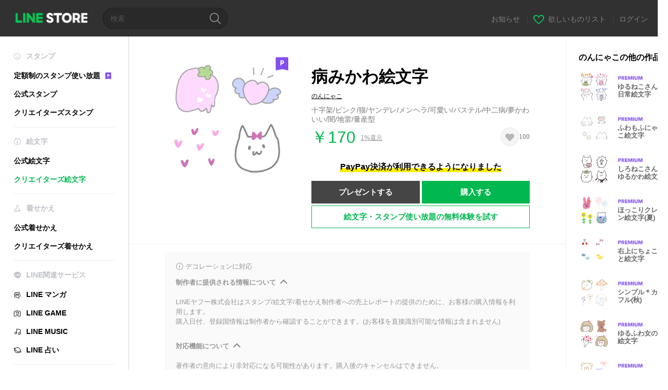

--- FILE ---
content_type: text/html;charset=UTF-8
request_url: https://store.line.me/emojishop/product/5e22b669040ab1eeafb8a44a/ja
body_size: 15657
content:
<!DOCTYPE html>
<html xmlns:v-on="http://www.w3.org/1999/xhtml" lang="ja" data-lang="ja">
<head>
  
    
  <meta charset="UTF-8" />
  <meta name="viewport" content="width=device-width, user-scalable=yes, initial-scale=1" />
  <title>病みかわ絵文字 - LINE絵文字 | LINE STORE</title>
  <meta name="description" content="十字架/ピンク/猫/ヤンデレ/メンヘラ/可愛い/パステル/中二病/夢かわいい/闇/地雷/量産型
" />
  <meta name="format-detection" content="telephone=no" />

    
  <meta property="og:type" content="website"/>
  <meta property="og:title" content="病みかわ絵文字 - LINE絵文字 | LINE STORE" />
  <meta property="og:url" content="https://store.line.me/emojishop/product/5e22b669040ab1eeafb8a44a/ja" />
  <meta property="og:description" content="十字架/ピンク/猫/ヤンデレ/メンヘラ/可愛い/パステル/中二病/夢かわいい/闇/地雷/量産型
" />
  <meta property="og:site_name" content="LINE STORE" />

  <meta property="og:locale" content="ja_JP" />
  <meta property="og:locale:alternative"
        content="ja_KS" /><meta property="og:locale:alternative"
        content="en_GB" /><meta property="og:locale:alternative"
        content="zh_MO" /><meta property="og:locale:alternative"
        content="zh_TW" /><meta property="og:locale:alternative"
        content="en_US" /><meta property="og:locale:alternative"
        content="id_ID" /><meta property="og:locale:alternative"
        content="th_TH" /><meta property="og:locale:alternative"
        content="en_PI" /><meta property="og:locale:alternative"
        content="ko_KR" /><meta property="og:locale:alternative"
        content="zh_HK" /><meta property="og:locale:alternative"
        content="en_UD" /><meta property="og:locale:alternative"
        content="pt_BR" /><meta property="og:locale:alternative"
        content="en_IN" /><meta property="og:locale:alternative"
        content="ja_JP" />
  
    
    
      <meta property="og:image" content="https://stickershop.line-scdn.net/sticonshop/v1/product/5e22b669040ab1eeafb8a44a/iPhone/main.png?v=2" />
      <meta name="twitter:image" content="https://stickershop.line-scdn.net/sticonshop/v1/product/5e22b669040ab1eeafb8a44a/iPhone/main.png?v=2" />
    
    
  
  <meta name="twitter:title" content="病みかわ絵文字 - LINE絵文字 | LINE STORE" />
  <meta name="twitter:description" content="十字架/ピンク/猫/ヤンデレ/メンヘラ/可愛い/パステル/中二病/夢かわいい/闇/地雷/量産型
" />
  <meta name="twitter:card" content="summary">

    
  <link rel="canonical" href="https://store.line.me/emojishop/product/5e22b669040ab1eeafb8a44a/ja">
  <link rel="alternate" hreflang="ja" href="https://store.line.me/emojishop/product/5e22b669040ab1eeafb8a44a/ja"/><link rel="alternate" hreflang="en" href="https://store.line.me/emojishop/product/5e22b669040ab1eeafb8a44a/en"/><link rel="alternate" hreflang="zh-Hant" href="https://store.line.me/emojishop/product/5e22b669040ab1eeafb8a44a/zh-Hant"/><link rel="alternate" hreflang="ko" href="https://store.line.me/emojishop/product/5e22b669040ab1eeafb8a44a/ko"/><link rel="alternate" hreflang="th" href="https://store.line.me/emojishop/product/5e22b669040ab1eeafb8a44a/th"/><link rel="alternate" hreflang="id" href="https://store.line.me/emojishop/product/5e22b669040ab1eeafb8a44a/id"/><link rel="alternate" hreflang="pt-BR" href="https://store.line.me/emojishop/product/5e22b669040ab1eeafb8a44a/pt-BR"/><link rel="alternate" hreflang="x-default" href="https://store.line.me/emojishop/product/5e22b669040ab1eeafb8a44a"/>

    
  
    <meta name="mobile-web-app-capable" content="yes" />
    <meta name="application-name" content="LINE STORE" />
    <meta name="apple-mobile-web-app-capable" content="yes" />
    <meta name="apple-mobile-web-app-status-bar-style" content="black" />
    <meta name="apple-mobile-web-app-title" content="LINE STORE" />
  

    
  <link rel="apple-touch-icon" sizes="228x228"
        href="https://scdn.line-apps.com/n/line_store_sp/img/apple_touch_icon_228_20160805.png" />
  <link rel="apple-touch-icon-precomposed"
        href="https://scdn.line-apps.com/n/line_store_sp/img/apple_touch_icon_144_20160805.png" />
  <link rel="icon" sizes="192x192" type="image/png"
        href="https://scdn.line-apps.com/n/line_store_sp/img/apple_touch_icon_192_20160805.png" />
  <link rel="shortcut icon" type="image/x-icon"
        href="https://scdn.line-apps.com/n/line_store_sp/img/favicon_20160805.ico" />

    
  <noscript>
    <div style="padding: 10px; text-align: center; background-color: #fffcca;">JavaScriptが無効です
ブラウザの設定で有効にしてください</div>
  </noscript>

    


<script type="application/ld+json">
  {
    "@context": "https://schema.org",
    "@type": "Product",
    "sku": "5e22b669040ab1eeafb8a44a",
    "url": "https://store.line.me/emojishop/product/5e22b669040ab1eeafb8a44a/ja",
    
    "name": "\u75C5\u307F\u304B\u308F\u7D75\u6587\u5B57",
    "description": "\u5341\u5B57\u67B6\/\u30D4\u30F3\u30AF\/\u732B\/\u30E4\u30F3\u30C7\u30EC\/\u30E1\u30F3\u30D8\u30E9\/\u53EF\u611B\u3044\/\u30D1\u30B9\u30C6\u30EB\/\u4E2D\u4E8C\u75C5\/\u5922\u304B\u308F\u3044\u3044\/\u95C7\/\u5730\u96F7\/\u91CF\u7523\u578B\n",
    "image": "https://stickershop.line-scdn.net/sticonshop/v1/product/5e22b669040ab1eeafb8a44a/iPhone/main.png?v=2",
    
    "offers": {
      "@type": "Offer",
      "price": "170",
      "priceCurrency": "JPY",
      "url": "https://store.line.me/emojishop/product/5e22b669040ab1eeafb8a44a/ja"
      
      ,"seller": {
         "@type": "Organization",
         "name": "\u306E\u3093\u306B\u3083\u3053",
         "url": "https://store.line.me/emojishop/author/1322640/ja"
      }
      
    }
    
    
  }
</script>


  
  
  
    
      
    
  

  <link href="https://static.line-scdn.net/laicon/edge/8.0/laicon.min.css" rel="stylesheet" crossorigin="anonymous" defer/>
  <link rel="stylesheet" crossorigin="anonymous" href="https://static.line-scdn.net/line_store/19b8c4ac38c/pc/css/line_store_pc.css"/>
  
  
    <link rel="stylesheet" crossorigin="anonymous" href="https://static.line-scdn.net/line_store/edge/store-vite/main.CawiWzHC.min.css" />
  
  

</head>
<body class="ExOsMac">
<div class="LyWrap">
  
  
  <div id="header-banner-root"></div>

  <header class="LyHead">
  <h1 class="MdGHD01Logo">
    <a href="/home/ja">LINE STORE</a>
  </h1>
  
  <div class="MdGHD02Search" data-widget="SearchBox">
    <form method="GET" action="/search/ja">
      <span class="MdIcoSearch01 FnSearchIcon" data-test="search-icon"></span>
      <span></span>
      <input class="FnSearchInput" data-test="search-field" type="text" name="q" placeholder="検索" value="" />
    </form>
  </div>
  <ul class="MdGHD03Util">
    <li class="mdGHD03Li">
      <a href="/notice/list/ja">
        <span>お知らせ</span>
      </a>
      <span class="mdGHD03Line">|</span>
    </li>
    <li class="mdGHD03Li" data-test="wishlist-btn">
      <a href="/wishlist/ja"><span class="MdIcoWishlist01"></span><span>欲しいものリスト</span></a>
      <span class="mdGHD03Line">|</span>
    </li>
    
    
    <li class="mdGHD03Li" data-test="login-btn"><a href="/login/ja?url=%2Femojishop%2Fproduct%2F5e22b669040ab1eeafb8a44a%2Fja" rel="nofollow">ログイン</a></li>
  </ul>
</header>
  
  
  <div class="LyContents MdCF">
    
    
      <div class="LySub">
  <nav class="MdSB06Nav" role="navigation">
    
    <ul>
      <li class="title flexVerticalCenter">
        <i class="lar la-smile"></i>
        <span>スタンプ</span>
      </li>
      <li>
        <a class="flexVerticalCenter"
           href="/stickers-premium/landing/ja">
            <span data-event-category="sticker"
                  data-event-label="Premium"
                  data-event-action="click_premium_sidemenu_PC">定額制のスタンプ使い放題</span>
          <img src="https://static.line-scdn.net/line_store/1814c5eeaa1/pc/img/common/img_charge_premium.svg" height="14" alt="" style="margin-left: 10px;" />
        </a>
      </li>
      
        
        
      
        
        
      
        <li data-test="stickershop-side-menu-item">
          <a href="/stickershop/home/general/ja"
             data-event-category="common"
             data-event-action="click_menu_sticker_pc">公式スタンプ</a>
        </li>
        
      
        
        <li data-test="creators-stickershop-side-menu-item">
          <a href="/stickershop/home/user/ja"
             data-event-category="common"
             data-event-action="click_menu_cm-sticker_pc">クリエイターズスタンプ</a>
        </li>
      
        
        
      
        
        
      
        
        
      
        
        
      
        
        
      
        
        
      
        
        
      
        
        
      
        
        
      
    </ul>
    <hr>
    <ul>
      <li class="title flexVerticalCenter">
        <i class="labr la-line-friends"></i>
        <span>絵文字</span>
      </li>
      
        
        
      
        
        
      
        
        
      
        
        
      
        <li data-test="emojishop-side-menu-item">
          <a href="/emojishop/home/general/ja"
             data-event-category="common"
             data-event-action="click_menu_emoji_pc">公式絵文字</a>
        </li>
        
      
        
        <li data-test="creators-emojishop-side-menu-item" class="ExSelected">
          <a href="/emojishop/home/creators/ja"
             data-event-category="common"
             data-event-action="click_menu_cs-emoji_pc">クリエイターズ絵文字</a>
        </li>
      
        
        
      
        
        
      
        
        
      
        
        
      
        
        
      
        
        
      
        
        
      
    </ul>
    <hr>
    <ul>
      <li class="title flexVerticalCenter">
        <i class="lar la-brush"></i> <span>着せかえ</span>
      </li>
      
        
        
      
        
        
      
        
        
      
        
        
      
        
        
      
        
        
      
        <li data-test="themeshop-side-menu-item">
          <a href="/themeshop/home/ja"
             data-event-category="common"
             data-event-action="click_menu_theme_pc">公式着せかえ</a>
        </li>
        
      
        
        <li data-test="creators-themeshop-side-menu-item">
          <a href="/themeshop/home/creators/ja"
             data-event-category="common"
             data-event-action="click_menu_cs-theme_pc">クリエイターズ着せかえ</a>
        </li>
      
        
        
      
        
        
      
        
        
      
        
        
      
        
        
      
    </ul>
    <hr>
    <ul data-test="side-menu">
      <li class="title flexVerticalCenter">
        <i class="labr la-line-messenger-alt"></i>
        <span>LINE関連サービス</span>
      </li>
      
        
        
        
        
        
        
        
      
        
        
        
        
        
        
        
      
        
        
        
        
        
        
        
      
        
        
        
        
        
        
        
      
        
        
        
        
        
        
        
      
        
        
        
        
        
        
        
      
        
        
        
        
        
        
        
      
        
        
        
        
        
        
        
      
        
        <li data-test="mangashop-side-menu-item">
          <a class="flexVerticalCenter" href="/family/manga/ja">
            <i class="line-manga"></i>
            <span data-event-category="common"
                  data-event-action="click_menu_manga_pc">LINE マンガ</span>
          </a>
        </li>
        
        
        
        
        
      
        
        
        <li data-test="gameshop-side-menu-item">
          <a class="flexVerticalCenter" href="/game/ja">
            <i class="labr la-line-faceplay"></i>
            <span data-event-category="common"
                  data-event-action="click_menu_game_pc">LINE GAME</span>
          </a>
        </li>
        
        
        
        
      
        
        
        
        
        <li data-test="musicshop-side-menu-item">
          <a class="flexVerticalCenter" href="/family/music/ja">
            <i class="lar la-music"></i>
            <span data-event-category="common"
                  data-event-action="click_menu_music_pc">LINE MUSIC</span>
          </a>
        </li>
        
        
      
        
        
        
        
        
        <li data-test="uranaishop-side-menu-item">
          <a class="flexVerticalCenter" href="/family/uranai/ja">
            <i class="labr la-line-discovery"></i>
            <span data-event-category="common"
                  data-event-action="click_menu_fortune_pc">LINE 占い</span>
          </a>
        </li>
        
      
        
        
        
        
        
        
        
      
    </ul>
    <hr>
    <ul>
      <li>
        <a class="flexVerticalCenter" href="https://help.line.me/webstore/web?lang=ja">
          <i class="lar la-question-circle"></i>
          <span>ヘルプ</span>
        </a>
      </li>
    </ul>
  </nav>
  
</div>
    
    
    
    <div class="LyMain" role="main">
      
  
    
      
    
  

      
      <section class="MdBox03" id="FnEmojiDetail">
        <div class="mdBox03Inner01" v-on:click="stopPreview">
          <div class="MdCMN38EndTop mdCMN38Emoji">
            
  
    
      <div class="mdCMN38Img"
           ref="mainImage"
           data-widget="EndpageMainSticonPlayer"
           data-widget-id="MainSticon"
           data-preview='{ &quot;type&quot; : &quot;static&quot;, &quot;id&quot; : &quot;5e22b669040ab1eeafb8a44a&quot;, &quot;staticUrl&quot; : &quot;https://stickershop.line-scdn.net/sticonshop/v1/product/5e22b669040ab1eeafb8a44a/iPhone/main.png?v=2&quot;, &quot;animationUrl&quot; : &quot;&quot;, &quot;animationMainImages&quot; : [], &quot;staticMainImages&quot; : [] }'>
        
  <img class="FnImage"
       width="240" height="240"
       src="https://stickershop.line-scdn.net/sticonshop/v1/product/5e22b669040ab1eeafb8a44a/iPhone/main.png?v=2" alt="病みかわ絵文字" />
  <div class="MdIcoPremium_b">Premium</div>
  
  
  
    
  
    
  

  

  <div class="FnPreviewWrapper"></div>

      </div>
    
    
  

              <div class="mdCMN38Item01">
              <div class="mdCMN38Item0lHead">
                
                
                <p class="mdCMN38Item01Ttl" data-test="emoji-name-title">病みかわ絵文字</p>
              </div>
              <a class="mdCMN38Item01Author"
                 data-test="emoji-author"
                 href="/emojishop/author/1322640/ja">のんにゃこ</a>
              <p class="mdCMN38Item01Txt">
                十字架/ピンク/猫/ヤンデレ/メンヘラ/可愛い/パステル/中二病/夢かわいい/闇/地雷/量産型

                
              </p>
              <div class="mdCMN38Item01Info" data-test="emoji-price-info">
                
                  <p class="mdCMN38Item01Price" data-test="emoji-price">￥170</p>
                  
  <div class="mdCMN38Item01Cash">
    <a href="/creditback/ja">
      <p class="mdCMN38Item01CashNum">
        <ins class="mdCMN38Ins" data-test="creditback-rate">1%還元</ins>
      </p>
    </a>
  </div>
  

                
                <div id="spa-endpage-wish-button-root"></div>
                
              </div>
              
  
    <p class="mdCMN38Item01Txt02" data-test="payment-info">
      <span class="mdCMN38BgBorder">PayPay決済が利用できるようになりました</span>
    </p>
  

              
              
                <ul class="mdCMN38Item01Ul">
                  
                  
                    <li>
                      
  <button type="button" 
          class="MdBtn01P02"
          data-test="present-btn"
          data-href="/login/?url=%2Femojishop%2Fproduct%2F5e22b669040ab1eeafb8a44a%2Fja"
          data-widget="LinkButton">プレゼントする</button>

                    </li>
                    <li>
                      
  <button type="button" 
          class="MdBtn01P01"
          data-test="purchase-btn"
          rel="nofollow"
          data-href = "/emojishop/payment?id=5e22b669040ab1eeafb8a44a&amp;confirmedPrice=%EF%BF%A5170"
          data-widget = "PopUpButton"
          data-win-height="800"
          data-win-width="815"
          data-reload="true">購入する</button>

                    </li>
                  
                </ul>
              
              
  
    <div class="mdCMN38Item01Sub">
      <button type="button" class="MdBtn03 mdBtn03P01"
              data-widget="LinkButton"
              data-href="/stickers-premium/emoji/redirectToSubscriptionLpIfNeeded/ja?productId=5e22b669040ab1eeafb8a44a"
              data-event-category="sticker"
              data-event-label="emoji_creators"
              data-event-action="click_emoji_premium_trial_PC">絵文字・スタンプ使い放題の無料体験を試す</button>
      
      
      
      
      
      
      
    </div>
  

              
            </div>
          </div>
          <div class="MdHLine01"></div>
          
  <div class="MdCMN09DetailView mdCMN09Emoji">
    <div class="mdCMN09Preview">
      <div class="mdCMN09PreviewTxt" data-test="preview-text">
        
          
  <div class="supported-feature">
    <svg width="15" height="15" viewBox="0 0 13 13" fill="none" xmlns="http://www.w3.org/2000/svg">
      <g clip-path="url(#clip0_140_10867)">
        <path fill-rule="evenodd" clip-rule="evenodd" d="M6.5 11.7C9.37188 11.7 11.7 9.37188 11.7 6.5C11.7 3.62812 9.37188 1.3 6.5 1.3C3.62812 1.3 1.3 3.62812 1.3 6.5C1.3 9.37188 3.62812 11.7 6.5 11.7ZM12.5 6.5C12.5 9.81371 9.81371 12.5 6.5 12.5C3.18629 12.5 0.5 9.81371 0.5 6.5C0.5 3.18629 3.18629 0.5 6.5 0.5C9.81371 0.5 12.5 3.18629 12.5 6.5ZM6 4.7V3.5H7V4.7H6ZM6 5.5V9.5H7V5.5H6Z" fill="#949494"/>
      </g>
      <defs>
        <clipPath id="clip0_140_10867">
          <rect width="13" height="13" fill="white"/>
        </clipPath>
      </defs>
    </svg>
    <p style="margin-left: 4px">デコレーションに対応</p>
  </div>

        
        
        
          
  <div data-widget="CreatorDisclaimerAccordion"
       data-update-collapse-disclaimer-api-param="USER_DISCLAIMER"
       data-update-collapse-disclaimer-api="/api/disclaimer/update/ja"
       style="margin-bottom: 10px;">
    <div class="accordion-button"
         data-collapse-target="#disclaimer"
         data-test="disclaimer-accordion-button">
      <span>制作者に提供される情報について</span>
    </div>
    <p id="disclaimer" data-test="disclaimer">
      <br>
      LINEヤフー株式会社はスタンプ/絵文字/着せかえ制作者への売上レポートの提供のために、お客様の購入情報を利用します。<br>購入日付、登録国情報は制作者から確認することができます。(お客様を直接識別可能な情報は含まれません)
    </p>
  </div>

          <br>
        
        
          
  <div data-widget="CreatorDisclaimerAccordion"
       data-update-collapse-disclaimer-api-param="FEATURE_SUPPORTED_DISCLAIMER"
       data-update-collapse-disclaimer-api="/api/disclaimer/update/ja"
       style="margin-bottom: 10px;">
    <div class="accordion-button"
         data-collapse-target="#disclaimer-supported-feature"
         data-test="disclaimer-accordion-button">
      <span>対応機能について</span>
    </div>
    <p id="disclaimer-supported-feature" data-test="disclaimer">
      <br />
      著作者の意向により非対応になる可能性があります。購入後のキャンセルはできません。
      <br /><br />
    </p>
  </div>

        
        <div>
          
          <span>絵文字をクリックするとプレビューが表示されます。</span>
        </div>
      </div>
    </div>
    <div class="mdCMN09ImgList"
         data-widget="EndpageStickerListPlayer"
         data-widget-id="StickerPreview">
      <div class="MdLoader FnLoading" style="opacity: 0">
        <div class="mdLoaderInner mdLoaderDetail">
          <div class="mdLoadSpinner"></div>
        </div>
      </div>
      <div class="MdLoader FnReloadBtn" style="opacity: 0">
        <div class="mdLoaderInner">
          <p class="mdLoadReLoad"
             data-event-label="emoji_creators">再試行</p>
        </div>
      </div>
      <div class="mdCMN09ImgListWarp">
        <ul class="mdCMN09Ul FnEmoji_animation_list_img">
          
  <li class="mdCMN09Li FnStickerPreviewItem"
      data-preview='{ &quot;type&quot; : &quot;static&quot;, &quot;id&quot; : &quot;001&quot;, &quot;staticUrl&quot; : &quot;https://stickershop.line-scdn.net/sticonshop/v1/sticon/5e22b669040ab1eeafb8a44a/iPhone/001.png?v=2&quot;, &quot;fallbackStaticUrl&quot; : &quot;https://stickershop.line-scdn.net/sticonshop/v1/sticon/5e22b669040ab1eeafb8a44a/iPhone/001.png?v=2&quot;, &quot;animationUrl&quot; : &quot;&quot;}'>
    <div class="mdCMN09LiInner FnImage">
      <span class="mdCMN09Image" style="background-image:url(https://stickershop.line-scdn.net/sticonshop/v1/sticon/5e22b669040ab1eeafb8a44a/iPhone/001.png?v=2);"></span>
    </div>
    <div class="mdCMN09ImgPreview FnPreviewImage MdNonDisp">
      <span class="mdCMN09Image FnPreview" style="background-image:url(https://stickershop.line-scdn.net/sticonshop/v1/sticon/5e22b669040ab1eeafb8a44a/iPhone/001.png?v=2);"/>
    </div>
    
  </li>
  <li class="mdCMN09Li FnStickerPreviewItem"
      data-preview='{ &quot;type&quot; : &quot;static&quot;, &quot;id&quot; : &quot;002&quot;, &quot;staticUrl&quot; : &quot;https://stickershop.line-scdn.net/sticonshop/v1/sticon/5e22b669040ab1eeafb8a44a/iPhone/002.png?v=2&quot;, &quot;fallbackStaticUrl&quot; : &quot;https://stickershop.line-scdn.net/sticonshop/v1/sticon/5e22b669040ab1eeafb8a44a/iPhone/002.png?v=2&quot;, &quot;animationUrl&quot; : &quot;&quot;}'>
    <div class="mdCMN09LiInner FnImage">
      <span class="mdCMN09Image" style="background-image:url(https://stickershop.line-scdn.net/sticonshop/v1/sticon/5e22b669040ab1eeafb8a44a/iPhone/002.png?v=2);"></span>
    </div>
    <div class="mdCMN09ImgPreview FnPreviewImage MdNonDisp">
      <span class="mdCMN09Image FnPreview" style="background-image:url(https://stickershop.line-scdn.net/sticonshop/v1/sticon/5e22b669040ab1eeafb8a44a/iPhone/002.png?v=2);"/>
    </div>
    
  </li>
  <li class="mdCMN09Li FnStickerPreviewItem"
      data-preview='{ &quot;type&quot; : &quot;static&quot;, &quot;id&quot; : &quot;003&quot;, &quot;staticUrl&quot; : &quot;https://stickershop.line-scdn.net/sticonshop/v1/sticon/5e22b669040ab1eeafb8a44a/iPhone/003.png?v=2&quot;, &quot;fallbackStaticUrl&quot; : &quot;https://stickershop.line-scdn.net/sticonshop/v1/sticon/5e22b669040ab1eeafb8a44a/iPhone/003.png?v=2&quot;, &quot;animationUrl&quot; : &quot;&quot;}'>
    <div class="mdCMN09LiInner FnImage">
      <span class="mdCMN09Image" style="background-image:url(https://stickershop.line-scdn.net/sticonshop/v1/sticon/5e22b669040ab1eeafb8a44a/iPhone/003.png?v=2);"></span>
    </div>
    <div class="mdCMN09ImgPreview FnPreviewImage MdNonDisp">
      <span class="mdCMN09Image FnPreview" style="background-image:url(https://stickershop.line-scdn.net/sticonshop/v1/sticon/5e22b669040ab1eeafb8a44a/iPhone/003.png?v=2);"/>
    </div>
    
  </li>
  <li class="mdCMN09Li FnStickerPreviewItem"
      data-preview='{ &quot;type&quot; : &quot;static&quot;, &quot;id&quot; : &quot;004&quot;, &quot;staticUrl&quot; : &quot;https://stickershop.line-scdn.net/sticonshop/v1/sticon/5e22b669040ab1eeafb8a44a/iPhone/004.png?v=2&quot;, &quot;fallbackStaticUrl&quot; : &quot;https://stickershop.line-scdn.net/sticonshop/v1/sticon/5e22b669040ab1eeafb8a44a/iPhone/004.png?v=2&quot;, &quot;animationUrl&quot; : &quot;&quot;}'>
    <div class="mdCMN09LiInner FnImage">
      <span class="mdCMN09Image" style="background-image:url(https://stickershop.line-scdn.net/sticonshop/v1/sticon/5e22b669040ab1eeafb8a44a/iPhone/004.png?v=2);"></span>
    </div>
    <div class="mdCMN09ImgPreview FnPreviewImage MdNonDisp">
      <span class="mdCMN09Image FnPreview" style="background-image:url(https://stickershop.line-scdn.net/sticonshop/v1/sticon/5e22b669040ab1eeafb8a44a/iPhone/004.png?v=2);"/>
    </div>
    
  </li>
  <li class="mdCMN09Li FnStickerPreviewItem"
      data-preview='{ &quot;type&quot; : &quot;static&quot;, &quot;id&quot; : &quot;005&quot;, &quot;staticUrl&quot; : &quot;https://stickershop.line-scdn.net/sticonshop/v1/sticon/5e22b669040ab1eeafb8a44a/iPhone/005.png?v=2&quot;, &quot;fallbackStaticUrl&quot; : &quot;https://stickershop.line-scdn.net/sticonshop/v1/sticon/5e22b669040ab1eeafb8a44a/iPhone/005.png?v=2&quot;, &quot;animationUrl&quot; : &quot;&quot;}'>
    <div class="mdCMN09LiInner FnImage">
      <span class="mdCMN09Image" style="background-image:url(https://stickershop.line-scdn.net/sticonshop/v1/sticon/5e22b669040ab1eeafb8a44a/iPhone/005.png?v=2);"></span>
    </div>
    <div class="mdCMN09ImgPreview FnPreviewImage MdNonDisp">
      <span class="mdCMN09Image FnPreview" style="background-image:url(https://stickershop.line-scdn.net/sticonshop/v1/sticon/5e22b669040ab1eeafb8a44a/iPhone/005.png?v=2);"/>
    </div>
    
  </li>
  <li class="mdCMN09Li FnStickerPreviewItem"
      data-preview='{ &quot;type&quot; : &quot;static&quot;, &quot;id&quot; : &quot;006&quot;, &quot;staticUrl&quot; : &quot;https://stickershop.line-scdn.net/sticonshop/v1/sticon/5e22b669040ab1eeafb8a44a/iPhone/006.png?v=2&quot;, &quot;fallbackStaticUrl&quot; : &quot;https://stickershop.line-scdn.net/sticonshop/v1/sticon/5e22b669040ab1eeafb8a44a/iPhone/006.png?v=2&quot;, &quot;animationUrl&quot; : &quot;&quot;}'>
    <div class="mdCMN09LiInner FnImage">
      <span class="mdCMN09Image" style="background-image:url(https://stickershop.line-scdn.net/sticonshop/v1/sticon/5e22b669040ab1eeafb8a44a/iPhone/006.png?v=2);"></span>
    </div>
    <div class="mdCMN09ImgPreview FnPreviewImage MdNonDisp">
      <span class="mdCMN09Image FnPreview" style="background-image:url(https://stickershop.line-scdn.net/sticonshop/v1/sticon/5e22b669040ab1eeafb8a44a/iPhone/006.png?v=2);"/>
    </div>
    
  </li>
  <li class="mdCMN09Li FnStickerPreviewItem"
      data-preview='{ &quot;type&quot; : &quot;static&quot;, &quot;id&quot; : &quot;007&quot;, &quot;staticUrl&quot; : &quot;https://stickershop.line-scdn.net/sticonshop/v1/sticon/5e22b669040ab1eeafb8a44a/iPhone/007.png?v=2&quot;, &quot;fallbackStaticUrl&quot; : &quot;https://stickershop.line-scdn.net/sticonshop/v1/sticon/5e22b669040ab1eeafb8a44a/iPhone/007.png?v=2&quot;, &quot;animationUrl&quot; : &quot;&quot;}'>
    <div class="mdCMN09LiInner FnImage">
      <span class="mdCMN09Image" style="background-image:url(https://stickershop.line-scdn.net/sticonshop/v1/sticon/5e22b669040ab1eeafb8a44a/iPhone/007.png?v=2);"></span>
    </div>
    <div class="mdCMN09ImgPreview FnPreviewImage MdNonDisp">
      <span class="mdCMN09Image FnPreview" style="background-image:url(https://stickershop.line-scdn.net/sticonshop/v1/sticon/5e22b669040ab1eeafb8a44a/iPhone/007.png?v=2);"/>
    </div>
    
  </li>
  <li class="mdCMN09Li FnStickerPreviewItem"
      data-preview='{ &quot;type&quot; : &quot;static&quot;, &quot;id&quot; : &quot;008&quot;, &quot;staticUrl&quot; : &quot;https://stickershop.line-scdn.net/sticonshop/v1/sticon/5e22b669040ab1eeafb8a44a/iPhone/008.png?v=2&quot;, &quot;fallbackStaticUrl&quot; : &quot;https://stickershop.line-scdn.net/sticonshop/v1/sticon/5e22b669040ab1eeafb8a44a/iPhone/008.png?v=2&quot;, &quot;animationUrl&quot; : &quot;&quot;}'>
    <div class="mdCMN09LiInner FnImage">
      <span class="mdCMN09Image" style="background-image:url(https://stickershop.line-scdn.net/sticonshop/v1/sticon/5e22b669040ab1eeafb8a44a/iPhone/008.png?v=2);"></span>
    </div>
    <div class="mdCMN09ImgPreview FnPreviewImage MdNonDisp">
      <span class="mdCMN09Image FnPreview" style="background-image:url(https://stickershop.line-scdn.net/sticonshop/v1/sticon/5e22b669040ab1eeafb8a44a/iPhone/008.png?v=2);"/>
    </div>
    
  </li>
  <li class="mdCMN09Li FnStickerPreviewItem"
      data-preview='{ &quot;type&quot; : &quot;static&quot;, &quot;id&quot; : &quot;009&quot;, &quot;staticUrl&quot; : &quot;https://stickershop.line-scdn.net/sticonshop/v1/sticon/5e22b669040ab1eeafb8a44a/iPhone/009.png?v=2&quot;, &quot;fallbackStaticUrl&quot; : &quot;https://stickershop.line-scdn.net/sticonshop/v1/sticon/5e22b669040ab1eeafb8a44a/iPhone/009.png?v=2&quot;, &quot;animationUrl&quot; : &quot;&quot;}'>
    <div class="mdCMN09LiInner FnImage">
      <span class="mdCMN09Image" style="background-image:url(https://stickershop.line-scdn.net/sticonshop/v1/sticon/5e22b669040ab1eeafb8a44a/iPhone/009.png?v=2);"></span>
    </div>
    <div class="mdCMN09ImgPreview FnPreviewImage MdNonDisp">
      <span class="mdCMN09Image FnPreview" style="background-image:url(https://stickershop.line-scdn.net/sticonshop/v1/sticon/5e22b669040ab1eeafb8a44a/iPhone/009.png?v=2);"/>
    </div>
    
  </li>
  <li class="mdCMN09Li FnStickerPreviewItem"
      data-preview='{ &quot;type&quot; : &quot;static&quot;, &quot;id&quot; : &quot;010&quot;, &quot;staticUrl&quot; : &quot;https://stickershop.line-scdn.net/sticonshop/v1/sticon/5e22b669040ab1eeafb8a44a/iPhone/010.png?v=2&quot;, &quot;fallbackStaticUrl&quot; : &quot;https://stickershop.line-scdn.net/sticonshop/v1/sticon/5e22b669040ab1eeafb8a44a/iPhone/010.png?v=2&quot;, &quot;animationUrl&quot; : &quot;&quot;}'>
    <div class="mdCMN09LiInner FnImage">
      <span class="mdCMN09Image" style="background-image:url(https://stickershop.line-scdn.net/sticonshop/v1/sticon/5e22b669040ab1eeafb8a44a/iPhone/010.png?v=2);"></span>
    </div>
    <div class="mdCMN09ImgPreview FnPreviewImage MdNonDisp">
      <span class="mdCMN09Image FnPreview" style="background-image:url(https://stickershop.line-scdn.net/sticonshop/v1/sticon/5e22b669040ab1eeafb8a44a/iPhone/010.png?v=2);"/>
    </div>
    
  </li>
  <li class="mdCMN09Li FnStickerPreviewItem"
      data-preview='{ &quot;type&quot; : &quot;static&quot;, &quot;id&quot; : &quot;011&quot;, &quot;staticUrl&quot; : &quot;https://stickershop.line-scdn.net/sticonshop/v1/sticon/5e22b669040ab1eeafb8a44a/iPhone/011.png?v=2&quot;, &quot;fallbackStaticUrl&quot; : &quot;https://stickershop.line-scdn.net/sticonshop/v1/sticon/5e22b669040ab1eeafb8a44a/iPhone/011.png?v=2&quot;, &quot;animationUrl&quot; : &quot;&quot;}'>
    <div class="mdCMN09LiInner FnImage">
      <span class="mdCMN09Image" style="background-image:url(https://stickershop.line-scdn.net/sticonshop/v1/sticon/5e22b669040ab1eeafb8a44a/iPhone/011.png?v=2);"></span>
    </div>
    <div class="mdCMN09ImgPreview FnPreviewImage MdNonDisp">
      <span class="mdCMN09Image FnPreview" style="background-image:url(https://stickershop.line-scdn.net/sticonshop/v1/sticon/5e22b669040ab1eeafb8a44a/iPhone/011.png?v=2);"/>
    </div>
    
  </li>
  <li class="mdCMN09Li FnStickerPreviewItem"
      data-preview='{ &quot;type&quot; : &quot;static&quot;, &quot;id&quot; : &quot;012&quot;, &quot;staticUrl&quot; : &quot;https://stickershop.line-scdn.net/sticonshop/v1/sticon/5e22b669040ab1eeafb8a44a/iPhone/012.png?v=2&quot;, &quot;fallbackStaticUrl&quot; : &quot;https://stickershop.line-scdn.net/sticonshop/v1/sticon/5e22b669040ab1eeafb8a44a/iPhone/012.png?v=2&quot;, &quot;animationUrl&quot; : &quot;&quot;}'>
    <div class="mdCMN09LiInner FnImage">
      <span class="mdCMN09Image" style="background-image:url(https://stickershop.line-scdn.net/sticonshop/v1/sticon/5e22b669040ab1eeafb8a44a/iPhone/012.png?v=2);"></span>
    </div>
    <div class="mdCMN09ImgPreview FnPreviewImage MdNonDisp">
      <span class="mdCMN09Image FnPreview" style="background-image:url(https://stickershop.line-scdn.net/sticonshop/v1/sticon/5e22b669040ab1eeafb8a44a/iPhone/012.png?v=2);"/>
    </div>
    
  </li>
  <li class="mdCMN09Li FnStickerPreviewItem"
      data-preview='{ &quot;type&quot; : &quot;static&quot;, &quot;id&quot; : &quot;013&quot;, &quot;staticUrl&quot; : &quot;https://stickershop.line-scdn.net/sticonshop/v1/sticon/5e22b669040ab1eeafb8a44a/iPhone/013.png?v=2&quot;, &quot;fallbackStaticUrl&quot; : &quot;https://stickershop.line-scdn.net/sticonshop/v1/sticon/5e22b669040ab1eeafb8a44a/iPhone/013.png?v=2&quot;, &quot;animationUrl&quot; : &quot;&quot;}'>
    <div class="mdCMN09LiInner FnImage">
      <span class="mdCMN09Image" style="background-image:url(https://stickershop.line-scdn.net/sticonshop/v1/sticon/5e22b669040ab1eeafb8a44a/iPhone/013.png?v=2);"></span>
    </div>
    <div class="mdCMN09ImgPreview FnPreviewImage MdNonDisp">
      <span class="mdCMN09Image FnPreview" style="background-image:url(https://stickershop.line-scdn.net/sticonshop/v1/sticon/5e22b669040ab1eeafb8a44a/iPhone/013.png?v=2);"/>
    </div>
    
  </li>
  <li class="mdCMN09Li FnStickerPreviewItem"
      data-preview='{ &quot;type&quot; : &quot;static&quot;, &quot;id&quot; : &quot;014&quot;, &quot;staticUrl&quot; : &quot;https://stickershop.line-scdn.net/sticonshop/v1/sticon/5e22b669040ab1eeafb8a44a/iPhone/014.png?v=2&quot;, &quot;fallbackStaticUrl&quot; : &quot;https://stickershop.line-scdn.net/sticonshop/v1/sticon/5e22b669040ab1eeafb8a44a/iPhone/014.png?v=2&quot;, &quot;animationUrl&quot; : &quot;&quot;}'>
    <div class="mdCMN09LiInner FnImage">
      <span class="mdCMN09Image" style="background-image:url(https://stickershop.line-scdn.net/sticonshop/v1/sticon/5e22b669040ab1eeafb8a44a/iPhone/014.png?v=2);"></span>
    </div>
    <div class="mdCMN09ImgPreview FnPreviewImage MdNonDisp">
      <span class="mdCMN09Image FnPreview" style="background-image:url(https://stickershop.line-scdn.net/sticonshop/v1/sticon/5e22b669040ab1eeafb8a44a/iPhone/014.png?v=2);"/>
    </div>
    
  </li>
  <li class="mdCMN09Li FnStickerPreviewItem"
      data-preview='{ &quot;type&quot; : &quot;static&quot;, &quot;id&quot; : &quot;015&quot;, &quot;staticUrl&quot; : &quot;https://stickershop.line-scdn.net/sticonshop/v1/sticon/5e22b669040ab1eeafb8a44a/iPhone/015.png?v=2&quot;, &quot;fallbackStaticUrl&quot; : &quot;https://stickershop.line-scdn.net/sticonshop/v1/sticon/5e22b669040ab1eeafb8a44a/iPhone/015.png?v=2&quot;, &quot;animationUrl&quot; : &quot;&quot;}'>
    <div class="mdCMN09LiInner FnImage">
      <span class="mdCMN09Image" style="background-image:url(https://stickershop.line-scdn.net/sticonshop/v1/sticon/5e22b669040ab1eeafb8a44a/iPhone/015.png?v=2);"></span>
    </div>
    <div class="mdCMN09ImgPreview FnPreviewImage MdNonDisp">
      <span class="mdCMN09Image FnPreview" style="background-image:url(https://stickershop.line-scdn.net/sticonshop/v1/sticon/5e22b669040ab1eeafb8a44a/iPhone/015.png?v=2);"/>
    </div>
    
  </li>
  <li class="mdCMN09Li FnStickerPreviewItem"
      data-preview='{ &quot;type&quot; : &quot;static&quot;, &quot;id&quot; : &quot;016&quot;, &quot;staticUrl&quot; : &quot;https://stickershop.line-scdn.net/sticonshop/v1/sticon/5e22b669040ab1eeafb8a44a/iPhone/016.png?v=2&quot;, &quot;fallbackStaticUrl&quot; : &quot;https://stickershop.line-scdn.net/sticonshop/v1/sticon/5e22b669040ab1eeafb8a44a/iPhone/016.png?v=2&quot;, &quot;animationUrl&quot; : &quot;&quot;}'>
    <div class="mdCMN09LiInner FnImage">
      <span class="mdCMN09Image" style="background-image:url(https://stickershop.line-scdn.net/sticonshop/v1/sticon/5e22b669040ab1eeafb8a44a/iPhone/016.png?v=2);"></span>
    </div>
    <div class="mdCMN09ImgPreview FnPreviewImage MdNonDisp">
      <span class="mdCMN09Image FnPreview" style="background-image:url(https://stickershop.line-scdn.net/sticonshop/v1/sticon/5e22b669040ab1eeafb8a44a/iPhone/016.png?v=2);"/>
    </div>
    
  </li>
  <li class="mdCMN09Li FnStickerPreviewItem"
      data-preview='{ &quot;type&quot; : &quot;static&quot;, &quot;id&quot; : &quot;017&quot;, &quot;staticUrl&quot; : &quot;https://stickershop.line-scdn.net/sticonshop/v1/sticon/5e22b669040ab1eeafb8a44a/iPhone/017.png?v=2&quot;, &quot;fallbackStaticUrl&quot; : &quot;https://stickershop.line-scdn.net/sticonshop/v1/sticon/5e22b669040ab1eeafb8a44a/iPhone/017.png?v=2&quot;, &quot;animationUrl&quot; : &quot;&quot;}'>
    <div class="mdCMN09LiInner FnImage">
      <span class="mdCMN09Image" style="background-image:url(https://stickershop.line-scdn.net/sticonshop/v1/sticon/5e22b669040ab1eeafb8a44a/iPhone/017.png?v=2);"></span>
    </div>
    <div class="mdCMN09ImgPreview FnPreviewImage MdNonDisp">
      <span class="mdCMN09Image FnPreview" style="background-image:url(https://stickershop.line-scdn.net/sticonshop/v1/sticon/5e22b669040ab1eeafb8a44a/iPhone/017.png?v=2);"/>
    </div>
    
  </li>
  <li class="mdCMN09Li FnStickerPreviewItem"
      data-preview='{ &quot;type&quot; : &quot;static&quot;, &quot;id&quot; : &quot;018&quot;, &quot;staticUrl&quot; : &quot;https://stickershop.line-scdn.net/sticonshop/v1/sticon/5e22b669040ab1eeafb8a44a/iPhone/018.png?v=2&quot;, &quot;fallbackStaticUrl&quot; : &quot;https://stickershop.line-scdn.net/sticonshop/v1/sticon/5e22b669040ab1eeafb8a44a/iPhone/018.png?v=2&quot;, &quot;animationUrl&quot; : &quot;&quot;}'>
    <div class="mdCMN09LiInner FnImage">
      <span class="mdCMN09Image" style="background-image:url(https://stickershop.line-scdn.net/sticonshop/v1/sticon/5e22b669040ab1eeafb8a44a/iPhone/018.png?v=2);"></span>
    </div>
    <div class="mdCMN09ImgPreview FnPreviewImage MdNonDisp">
      <span class="mdCMN09Image FnPreview" style="background-image:url(https://stickershop.line-scdn.net/sticonshop/v1/sticon/5e22b669040ab1eeafb8a44a/iPhone/018.png?v=2);"/>
    </div>
    
  </li>
  <li class="mdCMN09Li FnStickerPreviewItem"
      data-preview='{ &quot;type&quot; : &quot;static&quot;, &quot;id&quot; : &quot;019&quot;, &quot;staticUrl&quot; : &quot;https://stickershop.line-scdn.net/sticonshop/v1/sticon/5e22b669040ab1eeafb8a44a/iPhone/019.png?v=2&quot;, &quot;fallbackStaticUrl&quot; : &quot;https://stickershop.line-scdn.net/sticonshop/v1/sticon/5e22b669040ab1eeafb8a44a/iPhone/019.png?v=2&quot;, &quot;animationUrl&quot; : &quot;&quot;}'>
    <div class="mdCMN09LiInner FnImage">
      <span class="mdCMN09Image" style="background-image:url(https://stickershop.line-scdn.net/sticonshop/v1/sticon/5e22b669040ab1eeafb8a44a/iPhone/019.png?v=2);"></span>
    </div>
    <div class="mdCMN09ImgPreview FnPreviewImage MdNonDisp">
      <span class="mdCMN09Image FnPreview" style="background-image:url(https://stickershop.line-scdn.net/sticonshop/v1/sticon/5e22b669040ab1eeafb8a44a/iPhone/019.png?v=2);"/>
    </div>
    
  </li>
  <li class="mdCMN09Li FnStickerPreviewItem"
      data-preview='{ &quot;type&quot; : &quot;static&quot;, &quot;id&quot; : &quot;020&quot;, &quot;staticUrl&quot; : &quot;https://stickershop.line-scdn.net/sticonshop/v1/sticon/5e22b669040ab1eeafb8a44a/iPhone/020.png?v=2&quot;, &quot;fallbackStaticUrl&quot; : &quot;https://stickershop.line-scdn.net/sticonshop/v1/sticon/5e22b669040ab1eeafb8a44a/iPhone/020.png?v=2&quot;, &quot;animationUrl&quot; : &quot;&quot;}'>
    <div class="mdCMN09LiInner FnImage">
      <span class="mdCMN09Image" style="background-image:url(https://stickershop.line-scdn.net/sticonshop/v1/sticon/5e22b669040ab1eeafb8a44a/iPhone/020.png?v=2);"></span>
    </div>
    <div class="mdCMN09ImgPreview FnPreviewImage MdNonDisp">
      <span class="mdCMN09Image FnPreview" style="background-image:url(https://stickershop.line-scdn.net/sticonshop/v1/sticon/5e22b669040ab1eeafb8a44a/iPhone/020.png?v=2);"/>
    </div>
    
  </li>
  <li class="mdCMN09Li FnStickerPreviewItem"
      data-preview='{ &quot;type&quot; : &quot;static&quot;, &quot;id&quot; : &quot;021&quot;, &quot;staticUrl&quot; : &quot;https://stickershop.line-scdn.net/sticonshop/v1/sticon/5e22b669040ab1eeafb8a44a/iPhone/021.png?v=2&quot;, &quot;fallbackStaticUrl&quot; : &quot;https://stickershop.line-scdn.net/sticonshop/v1/sticon/5e22b669040ab1eeafb8a44a/iPhone/021.png?v=2&quot;, &quot;animationUrl&quot; : &quot;&quot;}'>
    <div class="mdCMN09LiInner FnImage">
      <span class="mdCMN09Image" style="background-image:url(https://stickershop.line-scdn.net/sticonshop/v1/sticon/5e22b669040ab1eeafb8a44a/iPhone/021.png?v=2);"></span>
    </div>
    <div class="mdCMN09ImgPreview FnPreviewImage MdNonDisp">
      <span class="mdCMN09Image FnPreview" style="background-image:url(https://stickershop.line-scdn.net/sticonshop/v1/sticon/5e22b669040ab1eeafb8a44a/iPhone/021.png?v=2);"/>
    </div>
    
  </li>
  <li class="mdCMN09Li FnStickerPreviewItem"
      data-preview='{ &quot;type&quot; : &quot;static&quot;, &quot;id&quot; : &quot;022&quot;, &quot;staticUrl&quot; : &quot;https://stickershop.line-scdn.net/sticonshop/v1/sticon/5e22b669040ab1eeafb8a44a/iPhone/022.png?v=2&quot;, &quot;fallbackStaticUrl&quot; : &quot;https://stickershop.line-scdn.net/sticonshop/v1/sticon/5e22b669040ab1eeafb8a44a/iPhone/022.png?v=2&quot;, &quot;animationUrl&quot; : &quot;&quot;}'>
    <div class="mdCMN09LiInner FnImage">
      <span class="mdCMN09Image" style="background-image:url(https://stickershop.line-scdn.net/sticonshop/v1/sticon/5e22b669040ab1eeafb8a44a/iPhone/022.png?v=2);"></span>
    </div>
    <div class="mdCMN09ImgPreview FnPreviewImage MdNonDisp">
      <span class="mdCMN09Image FnPreview" style="background-image:url(https://stickershop.line-scdn.net/sticonshop/v1/sticon/5e22b669040ab1eeafb8a44a/iPhone/022.png?v=2);"/>
    </div>
    
  </li>
  <li class="mdCMN09Li FnStickerPreviewItem"
      data-preview='{ &quot;type&quot; : &quot;static&quot;, &quot;id&quot; : &quot;023&quot;, &quot;staticUrl&quot; : &quot;https://stickershop.line-scdn.net/sticonshop/v1/sticon/5e22b669040ab1eeafb8a44a/iPhone/023.png?v=2&quot;, &quot;fallbackStaticUrl&quot; : &quot;https://stickershop.line-scdn.net/sticonshop/v1/sticon/5e22b669040ab1eeafb8a44a/iPhone/023.png?v=2&quot;, &quot;animationUrl&quot; : &quot;&quot;}'>
    <div class="mdCMN09LiInner FnImage">
      <span class="mdCMN09Image" style="background-image:url(https://stickershop.line-scdn.net/sticonshop/v1/sticon/5e22b669040ab1eeafb8a44a/iPhone/023.png?v=2);"></span>
    </div>
    <div class="mdCMN09ImgPreview FnPreviewImage MdNonDisp">
      <span class="mdCMN09Image FnPreview" style="background-image:url(https://stickershop.line-scdn.net/sticonshop/v1/sticon/5e22b669040ab1eeafb8a44a/iPhone/023.png?v=2);"/>
    </div>
    
  </li>
  <li class="mdCMN09Li FnStickerPreviewItem"
      data-preview='{ &quot;type&quot; : &quot;static&quot;, &quot;id&quot; : &quot;024&quot;, &quot;staticUrl&quot; : &quot;https://stickershop.line-scdn.net/sticonshop/v1/sticon/5e22b669040ab1eeafb8a44a/iPhone/024.png?v=2&quot;, &quot;fallbackStaticUrl&quot; : &quot;https://stickershop.line-scdn.net/sticonshop/v1/sticon/5e22b669040ab1eeafb8a44a/iPhone/024.png?v=2&quot;, &quot;animationUrl&quot; : &quot;&quot;}'>
    <div class="mdCMN09LiInner FnImage">
      <span class="mdCMN09Image" style="background-image:url(https://stickershop.line-scdn.net/sticonshop/v1/sticon/5e22b669040ab1eeafb8a44a/iPhone/024.png?v=2);"></span>
    </div>
    <div class="mdCMN09ImgPreview FnPreviewImage MdNonDisp">
      <span class="mdCMN09Image FnPreview" style="background-image:url(https://stickershop.line-scdn.net/sticonshop/v1/sticon/5e22b669040ab1eeafb8a44a/iPhone/024.png?v=2);"/>
    </div>
    
  </li>
  <li class="mdCMN09Li FnStickerPreviewItem"
      data-preview='{ &quot;type&quot; : &quot;static&quot;, &quot;id&quot; : &quot;025&quot;, &quot;staticUrl&quot; : &quot;https://stickershop.line-scdn.net/sticonshop/v1/sticon/5e22b669040ab1eeafb8a44a/iPhone/025.png?v=2&quot;, &quot;fallbackStaticUrl&quot; : &quot;https://stickershop.line-scdn.net/sticonshop/v1/sticon/5e22b669040ab1eeafb8a44a/iPhone/025.png?v=2&quot;, &quot;animationUrl&quot; : &quot;&quot;}'>
    <div class="mdCMN09LiInner FnImage">
      <span class="mdCMN09Image" style="background-image:url(https://stickershop.line-scdn.net/sticonshop/v1/sticon/5e22b669040ab1eeafb8a44a/iPhone/025.png?v=2);"></span>
    </div>
    <div class="mdCMN09ImgPreview FnPreviewImage MdNonDisp">
      <span class="mdCMN09Image FnPreview" style="background-image:url(https://stickershop.line-scdn.net/sticonshop/v1/sticon/5e22b669040ab1eeafb8a44a/iPhone/025.png?v=2);"/>
    </div>
    
  </li>
  <li class="mdCMN09Li FnStickerPreviewItem"
      data-preview='{ &quot;type&quot; : &quot;static&quot;, &quot;id&quot; : &quot;026&quot;, &quot;staticUrl&quot; : &quot;https://stickershop.line-scdn.net/sticonshop/v1/sticon/5e22b669040ab1eeafb8a44a/iPhone/026.png?v=2&quot;, &quot;fallbackStaticUrl&quot; : &quot;https://stickershop.line-scdn.net/sticonshop/v1/sticon/5e22b669040ab1eeafb8a44a/iPhone/026.png?v=2&quot;, &quot;animationUrl&quot; : &quot;&quot;}'>
    <div class="mdCMN09LiInner FnImage">
      <span class="mdCMN09Image" style="background-image:url(https://stickershop.line-scdn.net/sticonshop/v1/sticon/5e22b669040ab1eeafb8a44a/iPhone/026.png?v=2);"></span>
    </div>
    <div class="mdCMN09ImgPreview FnPreviewImage MdNonDisp">
      <span class="mdCMN09Image FnPreview" style="background-image:url(https://stickershop.line-scdn.net/sticonshop/v1/sticon/5e22b669040ab1eeafb8a44a/iPhone/026.png?v=2);"/>
    </div>
    
  </li>
  <li class="mdCMN09Li FnStickerPreviewItem"
      data-preview='{ &quot;type&quot; : &quot;static&quot;, &quot;id&quot; : &quot;027&quot;, &quot;staticUrl&quot; : &quot;https://stickershop.line-scdn.net/sticonshop/v1/sticon/5e22b669040ab1eeafb8a44a/iPhone/027.png?v=2&quot;, &quot;fallbackStaticUrl&quot; : &quot;https://stickershop.line-scdn.net/sticonshop/v1/sticon/5e22b669040ab1eeafb8a44a/iPhone/027.png?v=2&quot;, &quot;animationUrl&quot; : &quot;&quot;}'>
    <div class="mdCMN09LiInner FnImage">
      <span class="mdCMN09Image" style="background-image:url(https://stickershop.line-scdn.net/sticonshop/v1/sticon/5e22b669040ab1eeafb8a44a/iPhone/027.png?v=2);"></span>
    </div>
    <div class="mdCMN09ImgPreview FnPreviewImage MdNonDisp">
      <span class="mdCMN09Image FnPreview" style="background-image:url(https://stickershop.line-scdn.net/sticonshop/v1/sticon/5e22b669040ab1eeafb8a44a/iPhone/027.png?v=2);"/>
    </div>
    
  </li>
  <li class="mdCMN09Li FnStickerPreviewItem"
      data-preview='{ &quot;type&quot; : &quot;static&quot;, &quot;id&quot; : &quot;028&quot;, &quot;staticUrl&quot; : &quot;https://stickershop.line-scdn.net/sticonshop/v1/sticon/5e22b669040ab1eeafb8a44a/iPhone/028.png?v=2&quot;, &quot;fallbackStaticUrl&quot; : &quot;https://stickershop.line-scdn.net/sticonshop/v1/sticon/5e22b669040ab1eeafb8a44a/iPhone/028.png?v=2&quot;, &quot;animationUrl&quot; : &quot;&quot;}'>
    <div class="mdCMN09LiInner FnImage">
      <span class="mdCMN09Image" style="background-image:url(https://stickershop.line-scdn.net/sticonshop/v1/sticon/5e22b669040ab1eeafb8a44a/iPhone/028.png?v=2);"></span>
    </div>
    <div class="mdCMN09ImgPreview FnPreviewImage MdNonDisp">
      <span class="mdCMN09Image FnPreview" style="background-image:url(https://stickershop.line-scdn.net/sticonshop/v1/sticon/5e22b669040ab1eeafb8a44a/iPhone/028.png?v=2);"/>
    </div>
    
  </li>
  <li class="mdCMN09Li FnStickerPreviewItem"
      data-preview='{ &quot;type&quot; : &quot;static&quot;, &quot;id&quot; : &quot;029&quot;, &quot;staticUrl&quot; : &quot;https://stickershop.line-scdn.net/sticonshop/v1/sticon/5e22b669040ab1eeafb8a44a/iPhone/029.png?v=2&quot;, &quot;fallbackStaticUrl&quot; : &quot;https://stickershop.line-scdn.net/sticonshop/v1/sticon/5e22b669040ab1eeafb8a44a/iPhone/029.png?v=2&quot;, &quot;animationUrl&quot; : &quot;&quot;}'>
    <div class="mdCMN09LiInner FnImage">
      <span class="mdCMN09Image" style="background-image:url(https://stickershop.line-scdn.net/sticonshop/v1/sticon/5e22b669040ab1eeafb8a44a/iPhone/029.png?v=2);"></span>
    </div>
    <div class="mdCMN09ImgPreview FnPreviewImage MdNonDisp">
      <span class="mdCMN09Image FnPreview" style="background-image:url(https://stickershop.line-scdn.net/sticonshop/v1/sticon/5e22b669040ab1eeafb8a44a/iPhone/029.png?v=2);"/>
    </div>
    
  </li>
  <li class="mdCMN09Li FnStickerPreviewItem"
      data-preview='{ &quot;type&quot; : &quot;static&quot;, &quot;id&quot; : &quot;030&quot;, &quot;staticUrl&quot; : &quot;https://stickershop.line-scdn.net/sticonshop/v1/sticon/5e22b669040ab1eeafb8a44a/iPhone/030.png?v=2&quot;, &quot;fallbackStaticUrl&quot; : &quot;https://stickershop.line-scdn.net/sticonshop/v1/sticon/5e22b669040ab1eeafb8a44a/iPhone/030.png?v=2&quot;, &quot;animationUrl&quot; : &quot;&quot;}'>
    <div class="mdCMN09LiInner FnImage">
      <span class="mdCMN09Image" style="background-image:url(https://stickershop.line-scdn.net/sticonshop/v1/sticon/5e22b669040ab1eeafb8a44a/iPhone/030.png?v=2);"></span>
    </div>
    <div class="mdCMN09ImgPreview FnPreviewImage MdNonDisp">
      <span class="mdCMN09Image FnPreview" style="background-image:url(https://stickershop.line-scdn.net/sticonshop/v1/sticon/5e22b669040ab1eeafb8a44a/iPhone/030.png?v=2);"/>
    </div>
    
  </li>
  <li class="mdCMN09Li FnStickerPreviewItem"
      data-preview='{ &quot;type&quot; : &quot;static&quot;, &quot;id&quot; : &quot;031&quot;, &quot;staticUrl&quot; : &quot;https://stickershop.line-scdn.net/sticonshop/v1/sticon/5e22b669040ab1eeafb8a44a/iPhone/031.png?v=2&quot;, &quot;fallbackStaticUrl&quot; : &quot;https://stickershop.line-scdn.net/sticonshop/v1/sticon/5e22b669040ab1eeafb8a44a/iPhone/031.png?v=2&quot;, &quot;animationUrl&quot; : &quot;&quot;}'>
    <div class="mdCMN09LiInner FnImage">
      <span class="mdCMN09Image" style="background-image:url(https://stickershop.line-scdn.net/sticonshop/v1/sticon/5e22b669040ab1eeafb8a44a/iPhone/031.png?v=2);"></span>
    </div>
    <div class="mdCMN09ImgPreview FnPreviewImage MdNonDisp">
      <span class="mdCMN09Image FnPreview" style="background-image:url(https://stickershop.line-scdn.net/sticonshop/v1/sticon/5e22b669040ab1eeafb8a44a/iPhone/031.png?v=2);"/>
    </div>
    
  </li>
  <li class="mdCMN09Li FnStickerPreviewItem"
      data-preview='{ &quot;type&quot; : &quot;static&quot;, &quot;id&quot; : &quot;032&quot;, &quot;staticUrl&quot; : &quot;https://stickershop.line-scdn.net/sticonshop/v1/sticon/5e22b669040ab1eeafb8a44a/iPhone/032.png?v=2&quot;, &quot;fallbackStaticUrl&quot; : &quot;https://stickershop.line-scdn.net/sticonshop/v1/sticon/5e22b669040ab1eeafb8a44a/iPhone/032.png?v=2&quot;, &quot;animationUrl&quot; : &quot;&quot;}'>
    <div class="mdCMN09LiInner FnImage">
      <span class="mdCMN09Image" style="background-image:url(https://stickershop.line-scdn.net/sticonshop/v1/sticon/5e22b669040ab1eeafb8a44a/iPhone/032.png?v=2);"></span>
    </div>
    <div class="mdCMN09ImgPreview FnPreviewImage MdNonDisp">
      <span class="mdCMN09Image FnPreview" style="background-image:url(https://stickershop.line-scdn.net/sticonshop/v1/sticon/5e22b669040ab1eeafb8a44a/iPhone/032.png?v=2);"/>
    </div>
    
  </li>
  <li class="mdCMN09Li FnStickerPreviewItem"
      data-preview='{ &quot;type&quot; : &quot;static&quot;, &quot;id&quot; : &quot;033&quot;, &quot;staticUrl&quot; : &quot;https://stickershop.line-scdn.net/sticonshop/v1/sticon/5e22b669040ab1eeafb8a44a/iPhone/033.png?v=2&quot;, &quot;fallbackStaticUrl&quot; : &quot;https://stickershop.line-scdn.net/sticonshop/v1/sticon/5e22b669040ab1eeafb8a44a/iPhone/033.png?v=2&quot;, &quot;animationUrl&quot; : &quot;&quot;}'>
    <div class="mdCMN09LiInner FnImage">
      <span class="mdCMN09Image" style="background-image:url(https://stickershop.line-scdn.net/sticonshop/v1/sticon/5e22b669040ab1eeafb8a44a/iPhone/033.png?v=2);"></span>
    </div>
    <div class="mdCMN09ImgPreview FnPreviewImage MdNonDisp">
      <span class="mdCMN09Image FnPreview" style="background-image:url(https://stickershop.line-scdn.net/sticonshop/v1/sticon/5e22b669040ab1eeafb8a44a/iPhone/033.png?v=2);"/>
    </div>
    
  </li>
  <li class="mdCMN09Li FnStickerPreviewItem"
      data-preview='{ &quot;type&quot; : &quot;static&quot;, &quot;id&quot; : &quot;034&quot;, &quot;staticUrl&quot; : &quot;https://stickershop.line-scdn.net/sticonshop/v1/sticon/5e22b669040ab1eeafb8a44a/iPhone/034.png?v=2&quot;, &quot;fallbackStaticUrl&quot; : &quot;https://stickershop.line-scdn.net/sticonshop/v1/sticon/5e22b669040ab1eeafb8a44a/iPhone/034.png?v=2&quot;, &quot;animationUrl&quot; : &quot;&quot;}'>
    <div class="mdCMN09LiInner FnImage">
      <span class="mdCMN09Image" style="background-image:url(https://stickershop.line-scdn.net/sticonshop/v1/sticon/5e22b669040ab1eeafb8a44a/iPhone/034.png?v=2);"></span>
    </div>
    <div class="mdCMN09ImgPreview FnPreviewImage MdNonDisp">
      <span class="mdCMN09Image FnPreview" style="background-image:url(https://stickershop.line-scdn.net/sticonshop/v1/sticon/5e22b669040ab1eeafb8a44a/iPhone/034.png?v=2);"/>
    </div>
    
  </li>
  <li class="mdCMN09Li FnStickerPreviewItem"
      data-preview='{ &quot;type&quot; : &quot;static&quot;, &quot;id&quot; : &quot;035&quot;, &quot;staticUrl&quot; : &quot;https://stickershop.line-scdn.net/sticonshop/v1/sticon/5e22b669040ab1eeafb8a44a/iPhone/035.png?v=2&quot;, &quot;fallbackStaticUrl&quot; : &quot;https://stickershop.line-scdn.net/sticonshop/v1/sticon/5e22b669040ab1eeafb8a44a/iPhone/035.png?v=2&quot;, &quot;animationUrl&quot; : &quot;&quot;}'>
    <div class="mdCMN09LiInner FnImage">
      <span class="mdCMN09Image" style="background-image:url(https://stickershop.line-scdn.net/sticonshop/v1/sticon/5e22b669040ab1eeafb8a44a/iPhone/035.png?v=2);"></span>
    </div>
    <div class="mdCMN09ImgPreview FnPreviewImage MdNonDisp">
      <span class="mdCMN09Image FnPreview" style="background-image:url(https://stickershop.line-scdn.net/sticonshop/v1/sticon/5e22b669040ab1eeafb8a44a/iPhone/035.png?v=2);"/>
    </div>
    
  </li>
  <li class="mdCMN09Li FnStickerPreviewItem"
      data-preview='{ &quot;type&quot; : &quot;static&quot;, &quot;id&quot; : &quot;036&quot;, &quot;staticUrl&quot; : &quot;https://stickershop.line-scdn.net/sticonshop/v1/sticon/5e22b669040ab1eeafb8a44a/iPhone/036.png?v=2&quot;, &quot;fallbackStaticUrl&quot; : &quot;https://stickershop.line-scdn.net/sticonshop/v1/sticon/5e22b669040ab1eeafb8a44a/iPhone/036.png?v=2&quot;, &quot;animationUrl&quot; : &quot;&quot;}'>
    <div class="mdCMN09LiInner FnImage">
      <span class="mdCMN09Image" style="background-image:url(https://stickershop.line-scdn.net/sticonshop/v1/sticon/5e22b669040ab1eeafb8a44a/iPhone/036.png?v=2);"></span>
    </div>
    <div class="mdCMN09ImgPreview FnPreviewImage MdNonDisp">
      <span class="mdCMN09Image FnPreview" style="background-image:url(https://stickershop.line-scdn.net/sticonshop/v1/sticon/5e22b669040ab1eeafb8a44a/iPhone/036.png?v=2);"/>
    </div>
    
  </li>
  <li class="mdCMN09Li FnStickerPreviewItem"
      data-preview='{ &quot;type&quot; : &quot;static&quot;, &quot;id&quot; : &quot;037&quot;, &quot;staticUrl&quot; : &quot;https://stickershop.line-scdn.net/sticonshop/v1/sticon/5e22b669040ab1eeafb8a44a/iPhone/037.png?v=2&quot;, &quot;fallbackStaticUrl&quot; : &quot;https://stickershop.line-scdn.net/sticonshop/v1/sticon/5e22b669040ab1eeafb8a44a/iPhone/037.png?v=2&quot;, &quot;animationUrl&quot; : &quot;&quot;}'>
    <div class="mdCMN09LiInner FnImage">
      <span class="mdCMN09Image" style="background-image:url(https://stickershop.line-scdn.net/sticonshop/v1/sticon/5e22b669040ab1eeafb8a44a/iPhone/037.png?v=2);"></span>
    </div>
    <div class="mdCMN09ImgPreview FnPreviewImage MdNonDisp">
      <span class="mdCMN09Image FnPreview" style="background-image:url(https://stickershop.line-scdn.net/sticonshop/v1/sticon/5e22b669040ab1eeafb8a44a/iPhone/037.png?v=2);"/>
    </div>
    
  </li>
  <li class="mdCMN09Li FnStickerPreviewItem"
      data-preview='{ &quot;type&quot; : &quot;static&quot;, &quot;id&quot; : &quot;038&quot;, &quot;staticUrl&quot; : &quot;https://stickershop.line-scdn.net/sticonshop/v1/sticon/5e22b669040ab1eeafb8a44a/iPhone/038.png?v=2&quot;, &quot;fallbackStaticUrl&quot; : &quot;https://stickershop.line-scdn.net/sticonshop/v1/sticon/5e22b669040ab1eeafb8a44a/iPhone/038.png?v=2&quot;, &quot;animationUrl&quot; : &quot;&quot;}'>
    <div class="mdCMN09LiInner FnImage">
      <span class="mdCMN09Image" style="background-image:url(https://stickershop.line-scdn.net/sticonshop/v1/sticon/5e22b669040ab1eeafb8a44a/iPhone/038.png?v=2);"></span>
    </div>
    <div class="mdCMN09ImgPreview FnPreviewImage MdNonDisp">
      <span class="mdCMN09Image FnPreview" style="background-image:url(https://stickershop.line-scdn.net/sticonshop/v1/sticon/5e22b669040ab1eeafb8a44a/iPhone/038.png?v=2);"/>
    </div>
    
  </li>
  <li class="mdCMN09Li FnStickerPreviewItem"
      data-preview='{ &quot;type&quot; : &quot;static&quot;, &quot;id&quot; : &quot;039&quot;, &quot;staticUrl&quot; : &quot;https://stickershop.line-scdn.net/sticonshop/v1/sticon/5e22b669040ab1eeafb8a44a/iPhone/039.png?v=2&quot;, &quot;fallbackStaticUrl&quot; : &quot;https://stickershop.line-scdn.net/sticonshop/v1/sticon/5e22b669040ab1eeafb8a44a/iPhone/039.png?v=2&quot;, &quot;animationUrl&quot; : &quot;&quot;}'>
    <div class="mdCMN09LiInner FnImage">
      <span class="mdCMN09Image" style="background-image:url(https://stickershop.line-scdn.net/sticonshop/v1/sticon/5e22b669040ab1eeafb8a44a/iPhone/039.png?v=2);"></span>
    </div>
    <div class="mdCMN09ImgPreview FnPreviewImage MdNonDisp">
      <span class="mdCMN09Image FnPreview" style="background-image:url(https://stickershop.line-scdn.net/sticonshop/v1/sticon/5e22b669040ab1eeafb8a44a/iPhone/039.png?v=2);"/>
    </div>
    
  </li>
  <li class="mdCMN09Li FnStickerPreviewItem"
      data-preview='{ &quot;type&quot; : &quot;static&quot;, &quot;id&quot; : &quot;040&quot;, &quot;staticUrl&quot; : &quot;https://stickershop.line-scdn.net/sticonshop/v1/sticon/5e22b669040ab1eeafb8a44a/iPhone/040.png?v=2&quot;, &quot;fallbackStaticUrl&quot; : &quot;https://stickershop.line-scdn.net/sticonshop/v1/sticon/5e22b669040ab1eeafb8a44a/iPhone/040.png?v=2&quot;, &quot;animationUrl&quot; : &quot;&quot;}'>
    <div class="mdCMN09LiInner FnImage">
      <span class="mdCMN09Image" style="background-image:url(https://stickershop.line-scdn.net/sticonshop/v1/sticon/5e22b669040ab1eeafb8a44a/iPhone/040.png?v=2);"></span>
    </div>
    <div class="mdCMN09ImgPreview FnPreviewImage MdNonDisp">
      <span class="mdCMN09Image FnPreview" style="background-image:url(https://stickershop.line-scdn.net/sticonshop/v1/sticon/5e22b669040ab1eeafb8a44a/iPhone/040.png?v=2);"/>
    </div>
    
  </li>

        </ul>
        <div class="MdOverlay01 FnStickerPreviewOverlay MdNonDisp" style="pointer-events: none;"></div>
      </div>
      <div class="FnPreviewWrapper MdNonDisp">
        <div class="MdOverlay FnOverlay"></div>
        <div class="MdLYR11Sticker FnPopupCanvasWrapper">
          <div class="mdLYR11BigImg FnImgWrapper MdNonDisp"></div>
        </div>
      </div>
    </div>
    <p class="mdCMN09Copy">©Nonnyaco</p>
    <p class="mdCMN09Txt">
      <a href="javascript:;"
         data-widget="EventTrigger"
         data-event-name="openModalWindow"
         data-event-target="EnvironmentCaution">注意事項</a>
      <a href="/report/emojishop/5e22b669040ab1eeafb8a44a/ja"
         data-widget="PopUpButton"
         data-win-height="760"
         data-win-width="692"
         data-reload="true"
         data-test="report-btn">通報</a>
    </p>
    <div class="MdCMN22Share">
  <ul class="mdCMN22ShareUl">
    <li class="mdCMN22ShareLi">
      <a href="javascript:;"
         data-test="line-btn"
         data-widget="ShareButton"
         data-type="line_timeline"
         title="LINE" data-share-text="病みかわ絵文字 - LINE絵文字 | LINE STORE" data-share-url="https://store.line.me/emojishop/product/5e22b669040ab1eeafb8a44a/ja">
        <span class="mdCMN22ShareLINE">LINE Share</span>
      </a>
    </li>
    <li class="mdCMN22ShareLi">
      <a href="javascript:;"
         data-test="twitter-btn"
         data-widget="ShareButton"
         data-type="tw"
         title="X（旧Twitter）" data-share-text="病みかわ絵文字 - LINE絵文字 | LINE STORE" data-share-url="https://store.line.me/emojishop/product/5e22b669040ab1eeafb8a44a/ja">
        <span class="mdCMN22ShareTW">X（旧Twitter） Share</span>
      </a>
    </li>
    <li class="mdCMN22ShareLi">
      <a href="javascript:;"
         data-test="facebook-btn"
         data-widget="ShareButton"
         data-type="fb"
         title="Facebook" data-share-text="病みかわ絵文字 - LINE絵文字 | LINE STORE" data-share-url="https://store.line.me/emojishop/product/5e22b669040ab1eeafb8a44a/ja">
        <span class="mdCMN22ShareFB">Facebook Share</span>
      </a>
    </li>
  </ul>
  <!--/MdCMN22Share-->
</div>
  </div>

        </div>
        
          
  <div class="mdBox03Inner02">
    <div class="MdHead01">
      <h2 class="MdTtl02" data-test="other-emoji-title">のんにゃこの他の作品</h2>
    </div>
    <div class="MdCMN01List">
      <ul class="mdCMN01Ul" data-test="other-emoji-ul">
        <li class="mdCMN01Li"
            data-test="other-emoji-li">
          
          <a href="/emojishop/product/5e327a4f031a67c29d125597/ja"
             data-event-category="emoji"
             data-event-label="author"
             data-event-action="click_other_product">
            <div class="MdCMN07Item mdCMN07Emoji" data-test="other-emoji-item">
              <div class="mdCMN07Img">
                
  
  <img height="60"
       width="60"
       alt="ゆるねこさんの日常絵文字"
       src="https://stickershop.line-scdn.net/sticonshop/v1/product/5e327a4f031a67c29d125597/iPhone/main.png?v=2" />


                
                      
  
    
  

                
              </div>
              
  <div class="mdCMN07Txt">
    
  
  
  <span class="MdIco01Premium">Premium</span>

    <h3 class="mdCMN07Ttl" data-test="other-author-name">ゆるねこさんの日常絵文字</h3>
  </div>

            </div>
          </a>
        </li>
        <li class="mdCMN01Li"
            data-test="other-emoji-li">
          
          <a href="/emojishop/product/66a9a496f83776487ef201ac/ja"
             data-event-category="emoji"
             data-event-label="author"
             data-event-action="click_other_product">
            <div class="MdCMN07Item mdCMN07Emoji" data-test="other-emoji-item">
              <div class="mdCMN07Img">
                
  
  <img height="60"
       width="60"
       alt="ふわもふにゃんこ絵文字"
       src="https://stickershop.line-scdn.net/sticonshop/v1/product/66a9a496f83776487ef201ac/iPhone/main.png?v=1" />


                
                      
  
    
  

                
              </div>
              
  <div class="mdCMN07Txt">
    
  
  
  <span class="MdIco01Premium">Premium</span>

    <h3 class="mdCMN07Ttl" data-test="other-author-name">ふわもふにゃんこ絵文字</h3>
  </div>

            </div>
          </a>
        </li>
        <li class="mdCMN01Li"
            data-test="other-emoji-li">
          
          <a href="/emojishop/product/5e295c23031a67c29d121998/ja"
             data-event-category="emoji"
             data-event-label="author"
             data-event-action="click_other_product">
            <div class="MdCMN07Item mdCMN07Emoji" data-test="other-emoji-item">
              <div class="mdCMN07Img">
                
  
  <img height="60"
       width="60"
       alt="しろねこさんのゆるかわ絵文字"
       src="https://stickershop.line-scdn.net/sticonshop/v1/product/5e295c23031a67c29d121998/iPhone/main.png?v=2" />


                
                      
  
    
  

                
              </div>
              
  <div class="mdCMN07Txt">
    
  
  
  <span class="MdIco01Premium">Premium</span>

    <h3 class="mdCMN07Ttl" data-test="other-author-name">しろねこさんのゆるかわ絵文字</h3>
  </div>

            </div>
          </a>
        </li>
        <li class="mdCMN01Li"
            data-test="other-emoji-li">
          
          <a href="/emojishop/product/5d3fabc5040ab107f2990ba1/ja"
             data-event-category="emoji"
             data-event-label="author"
             data-event-action="click_other_product">
            <div class="MdCMN07Item mdCMN07Emoji" data-test="other-emoji-item">
              <div class="mdCMN07Img">
                
  
  <img height="60"
       width="60"
       alt="ほっこりクレヨン絵文字(夏)"
       src="https://stickershop.line-scdn.net/sticonshop/v1/product/5d3fabc5040ab107f2990ba1/iPhone/main.png?v=2" />


                
                      
  
    
  

                
              </div>
              
  <div class="mdCMN07Txt">
    
  
  
  <span class="MdIco01Premium">Premium</span>

    <h3 class="mdCMN07Ttl" data-test="other-author-name">ほっこりクレヨン絵文字(夏)</h3>
  </div>

            </div>
          </a>
        </li>
        <li class="mdCMN01Li"
            data-test="other-emoji-li">
          
          <a href="/emojishop/product/66d010edef749a3b57850a7e/ja"
             data-event-category="emoji"
             data-event-label="author"
             data-event-action="click_other_product">
            <div class="MdCMN07Item mdCMN07Emoji" data-test="other-emoji-item">
              <div class="mdCMN07Img">
                
  
  <img height="60"
       width="60"
       alt="右上にちょこんと絵文字"
       src="https://stickershop.line-scdn.net/sticonshop/v1/product/66d010edef749a3b57850a7e/iPhone/main.png?v=1" />


                
                      
  
    
  

                
              </div>
              
  <div class="mdCMN07Txt">
    
  
  
  <span class="MdIco01Premium">Premium</span>

    <h3 class="mdCMN07Ttl" data-test="other-author-name">右上にちょこんと絵文字</h3>
  </div>

            </div>
          </a>
        </li>
        <li class="mdCMN01Li"
            data-test="other-emoji-li">
          
          <a href="/emojishop/product/631da17283603436e7d19e49/ja"
             data-event-category="emoji"
             data-event-label="author"
             data-event-action="click_other_product">
            <div class="MdCMN07Item mdCMN07Emoji" data-test="other-emoji-item">
              <div class="mdCMN07Img">
                
  
  <img height="60"
       width="60"
       alt="シンプル＊カラフル(秋)"
       src="https://stickershop.line-scdn.net/sticonshop/v1/product/631da17283603436e7d19e49/iPhone/main.png?v=1" />


                
                      
  
    
  

                
              </div>
              
  <div class="mdCMN07Txt">
    
  
  
  <span class="MdIco01Premium">Premium</span>

    <h3 class="mdCMN07Ttl" data-test="other-author-name">シンプル＊カラフル(秋)</h3>
  </div>

            </div>
          </a>
        </li>
        <li class="mdCMN01Li"
            data-test="other-emoji-li">
          
          <a href="/emojishop/product/5e2ea6be040ab1eeafb9089a/ja"
             data-event-category="emoji"
             data-event-label="author"
             data-event-action="click_other_product">
            <div class="MdCMN07Item mdCMN07Emoji" data-test="other-emoji-item">
              <div class="mdCMN07Img">
                
  
  <img height="60"
       width="60"
       alt="ゆるふわ女の子絵文字"
       src="https://stickershop.line-scdn.net/sticonshop/v1/product/5e2ea6be040ab1eeafb9089a/iPhone/main.png?v=2" />


                
                      
  
    
  

                
              </div>
              
  <div class="mdCMN07Txt">
    
  
  
  <span class="MdIco01Premium">Premium</span>

    <h3 class="mdCMN07Ttl" data-test="other-author-name">ゆるふわ女の子絵文字</h3>
  </div>

            </div>
          </a>
        </li>
        <li class="mdCMN01Li"
            data-test="other-emoji-li">
          
          <a href="/emojishop/product/5ed7483e8e3d61535854e8ec/ja"
             data-event-category="emoji"
             data-event-label="author"
             data-event-action="click_other_product">
            <div class="MdCMN07Item mdCMN07Emoji" data-test="other-emoji-item">
              <div class="mdCMN07Img">
                
  
  <img height="60"
       width="60"
       alt="シンプル＊カラフル"
       src="https://stickershop.line-scdn.net/sticonshop/v1/product/5ed7483e8e3d61535854e8ec/iPhone/main.png?v=2" />


                
                      
  
    
  

                
              </div>
              
  <div class="mdCMN07Txt">
    
  
  
  <span class="MdIco01Premium">Premium</span>

    <h3 class="mdCMN07Ttl" data-test="other-author-name">シンプル＊カラフル</h3>
  </div>

            </div>
          </a>
        </li>
        <li class="mdCMN01Li"
            data-test="other-emoji-li">
          
          <a href="/emojishop/product/5d68c990031a673167f68fa2/ja"
             data-event-category="emoji"
             data-event-label="author"
             data-event-action="click_other_product">
            <div class="MdCMN07Item mdCMN07Emoji" data-test="other-emoji-item">
              <div class="mdCMN07Img">
                
  
  <img height="60"
       width="60"
       alt="モノクロハート文字"
       src="https://stickershop.line-scdn.net/sticonshop/v1/product/5d68c990031a673167f68fa2/iPhone/main.png?v=2" />


                
                      
  
    
  

                
              </div>
              
  <div class="mdCMN07Txt">
    
  
  
  <span class="MdIco01Premium">Premium</span>

    <h3 class="mdCMN07Ttl" data-test="other-author-name">モノクロハート文字</h3>
  </div>

            </div>
          </a>
        </li>
        <li class="mdCMN01Li"
            data-test="other-emoji-li">
          
          <a href="/emojishop/product/5e2bfa48040ab1eeafb8f8c6/ja"
             data-event-category="emoji"
             data-event-label="author"
             data-event-action="click_other_product">
            <div class="MdCMN07Item mdCMN07Emoji" data-test="other-emoji-item">
              <div class="mdCMN07Img">
                
  
  <img height="60"
       width="60"
       alt="オトナクレヨン絵文字"
       src="https://stickershop.line-scdn.net/sticonshop/v1/product/5e2bfa48040ab1eeafb8f8c6/iPhone/main.png?v=2" />


                
                      
  
    
  

                
              </div>
              
  <div class="mdCMN07Txt">
    
  
  
  <span class="MdIco01Premium">Premium</span>

    <h3 class="mdCMN07Ttl" data-test="other-author-name">オトナクレヨン絵文字</h3>
  </div>

            </div>
          </a>
        </li>
        <li class="mdCMN01Li"
            data-test="other-emoji-li">
          
          <a href="/emojishop/product/5ef446f23385a86bc5aa3ba1/ja"
             data-event-category="emoji"
             data-event-label="author"
             data-event-action="click_other_product">
            <div class="MdCMN07Item mdCMN07Emoji" data-test="other-emoji-item">
              <div class="mdCMN07Img">
                
  
  <img height="60"
       width="60"
       alt="シンプル＊カラフル(夏)"
       src="https://stickershop.line-scdn.net/sticonshop/v1/product/5ef446f23385a86bc5aa3ba1/iPhone/main.png?v=2" />


                
                      
  
    
  

                
              </div>
              
  <div class="mdCMN07Txt">
    
  
  
  <span class="MdIco01Premium">Premium</span>

    <h3 class="mdCMN07Ttl" data-test="other-author-name">シンプル＊カラフル(夏)</h3>
  </div>

            </div>
          </a>
        </li>
        <li class="mdCMN01Li"
            data-test="other-emoji-li">
          
          <a href="/emojishop/product/5ef598bab3d07a35015b41bb/ja"
             data-event-category="emoji"
             data-event-label="author"
             data-event-action="click_other_product">
            <div class="MdCMN07Item mdCMN07Emoji" data-test="other-emoji-item">
              <div class="mdCMN07Img">
                
  
  <img height="60"
       width="60"
       alt="シンプル＊カラフル(くすみ)"
       src="https://stickershop.line-scdn.net/sticonshop/v1/product/5ef598bab3d07a35015b41bb/iPhone/main.png?v=2" />


                
                      
  
    
  

                
              </div>
              
  <div class="mdCMN07Txt">
    
  
  
  <span class="MdIco01Premium">Premium</span>

    <h3 class="mdCMN07Ttl" data-test="other-author-name">シンプル＊カラフル(くすみ)</h3>
  </div>

            </div>
          </a>
        </li>
        <li class="mdCMN01Li"
            data-test="other-emoji-li">
          
          <a href="/emojishop/product/5d68c996031a673167f68fa4/ja"
             data-event-category="emoji"
             data-event-label="author"
             data-event-action="click_other_product">
            <div class="MdCMN07Item mdCMN07Emoji" data-test="other-emoji-item">
              <div class="mdCMN07Img">
                
  
  <img height="60"
       width="60"
       alt="ちょっぴり大人絵文字(モノクロ)"
       src="https://stickershop.line-scdn.net/sticonshop/v1/product/5d68c996031a673167f68fa4/iPhone/main.png?v=2" />


                
                      
  
    
  

                
              </div>
              
  <div class="mdCMN07Txt">
    
  
  
  <span class="MdIco01Premium">Premium</span>

    <h3 class="mdCMN07Ttl" data-test="other-author-name">ちょっぴり大人絵文字(モノクロ)</h3>
  </div>

            </div>
          </a>
        </li>
        <li class="mdCMN01Li"
            data-test="other-emoji-li">
          
          <a href="/emojishop/product/5d689856031a673167f68d2b/ja"
             data-event-category="emoji"
             data-event-label="author"
             data-event-action="click_other_product">
            <div class="MdCMN07Item mdCMN07Emoji" data-test="other-emoji-item">
              <div class="mdCMN07Img">
                
  
  <img height="60"
       width="60"
       alt="ほんわか水彩絵文字"
       src="https://stickershop.line-scdn.net/sticonshop/v1/product/5d689856031a673167f68d2b/iPhone/main.png?v=2" />


                
                      
  
    
  

                
              </div>
              
  <div class="mdCMN07Txt">
    
  
  
  <span class="MdIco01Premium">Premium</span>

    <h3 class="mdCMN07Ttl" data-test="other-author-name">ほんわか水彩絵文字</h3>
  </div>

            </div>
          </a>
        </li>
        <li class="mdCMN01Li"
            data-test="other-emoji-li">
          
          <a href="/emojishop/product/5efbfa46d01e105f9d4f3985/ja"
             data-event-category="emoji"
             data-event-label="author"
             data-event-action="click_other_product">
            <div class="MdCMN07Item mdCMN07Emoji" data-test="other-emoji-item">
              <div class="mdCMN07Img">
                
  
  <img height="60"
       width="60"
       alt="シンプル＊カラフル(女の子)"
       src="https://stickershop.line-scdn.net/sticonshop/v1/product/5efbfa46d01e105f9d4f3985/iPhone/main.png?v=2" />


                
                      
  
    
  

                
              </div>
              
  <div class="mdCMN07Txt">
    
  
  
  <span class="MdIco01Premium">Premium</span>

    <h3 class="mdCMN07Ttl" data-test="other-author-name">シンプル＊カラフル(女の子)</h3>
  </div>

            </div>
          </a>
        </li>
        <li class="mdCMN01Li"
            data-test="other-emoji-li">
          
          <a href="/emojishop/product/5d678af2031a673167f68a10/ja"
             data-event-category="emoji"
             data-event-label="author"
             data-event-action="click_other_product">
            <div class="MdCMN07Item mdCMN07Emoji" data-test="other-emoji-item">
              <div class="mdCMN07Img">
                
  
  <img height="60"
       width="60"
       alt="さっぱりクレヨン絵文字"
       src="https://stickershop.line-scdn.net/sticonshop/v1/product/5d678af2031a673167f68a10/iPhone/main.png?v=2" />


                
                      
  
    
  

                
              </div>
              
  <div class="mdCMN07Txt">
    
  
  
  <span class="MdIco01Premium">Premium</span>

    <h3 class="mdCMN07Ttl" data-test="other-author-name">さっぱりクレヨン絵文字</h3>
  </div>

            </div>
          </a>
        </li>
        <li class="mdCMN01Li"
            data-test="other-emoji-li">
          
          <a href="/emojishop/product/5e22b676031a67c29d11d41b/ja"
             data-event-category="emoji"
             data-event-label="author"
             data-event-action="click_other_product">
            <div class="MdCMN07Item mdCMN07Emoji" data-test="other-emoji-item">
              <div class="mdCMN07Img">
                
  
  <img height="60"
       width="60"
       alt="ブラックピンク絵文字"
       src="https://stickershop.line-scdn.net/sticonshop/v1/product/5e22b676031a67c29d11d41b/iPhone/main.png?v=2" />


                
                      
  
    
  

                
              </div>
              
  <div class="mdCMN07Txt">
    
  
  
  <span class="MdIco01Premium">Premium</span>

    <h3 class="mdCMN07Ttl" data-test="other-author-name">ブラックピンク絵文字</h3>
  </div>

            </div>
          </a>
        </li>
        <li class="mdCMN01Li"
            data-test="other-emoji-li">
          
          <a href="/emojishop/product/5d64d51f100cc3a49fb69022/ja"
             data-event-category="emoji"
             data-event-label="author"
             data-event-action="click_other_product">
            <div class="MdCMN07Item mdCMN07Emoji" data-test="other-emoji-item">
              <div class="mdCMN07Img">
                
  
  <img height="60"
       width="60"
       alt="ほっこりクレヨン絵文字(秋)"
       src="https://stickershop.line-scdn.net/sticonshop/v1/product/5d64d51f100cc3a49fb69022/iPhone/main.png?v=2" />


                
                      
  
    
  

                
              </div>
              
  <div class="mdCMN07Txt">
    
  
  
  <span class="MdIco01Premium">Premium</span>

    <h3 class="mdCMN07Ttl" data-test="other-author-name">ほっこりクレヨン絵文字(秋)</h3>
  </div>

            </div>
          </a>
        </li>
      </ul>
    </div>
  </div>

        
      </section>
      
        <div class="MdHLine01"></div>
        <div class="MdHead01 mdHead01Space01">
          <h3 class="MdTtl01" data-test="recommendation-emoji-title">関連絵文字</h3>
        </div>
        <div class="MdCMN02List">
          <ul class="mdCMN02Ul" data-test="recommendation-emoji-list">
            <li class="mdCMN02Li">
              <a class="FnRelatedStickerLink" href="/emojishop/product/60c1cb5890a9a429036305f8/ja">
                <div class="MdCMN05Item mdCMN05Emoji">
                  
  
  <img class="MdIcoPremium_s" src="https://static.line-scdn.net/line_store/1814c5eeaa1/pc/img/common/img_charge_premium.svg" alt="Premium" data-test="premium-badge" />

                  <div class="mdCMN05Img">
                    
  
  <img height="120"
       width="120"
       alt="◎ みずいろネオンカラーのえもじ ◎"
       src="https://stickershop.line-scdn.net/sticonshop/v1/product/60c1cb5890a9a429036305f8/iPhone/main.png?v=2" />


                    
                      
  
    
  

                    
                  </div>
                </div>
              </a>
            </li>
            <li class="mdCMN02Li">
              <a class="FnRelatedStickerLink" href="/emojishop/product/5c18a275031a670084d93342/ja">
                <div class="MdCMN05Item mdCMN05Emoji">
                  
  
  <img class="MdIcoPremium_s" src="https://static.line-scdn.net/line_store/1814c5eeaa1/pc/img/common/img_charge_premium.svg" alt="Premium" data-test="premium-badge" />

                  <div class="mdCMN05Img">
                    
  
  <img height="120"
       width="120"
       alt="ゆめかわ☆病みかわ☆絵文字"
       src="https://stickershop.line-scdn.net/sticonshop/v1/product/5c18a275031a670084d93342/iPhone/main.png?v=2" />


                    
                      
  
    
  

                    
                  </div>
                </div>
              </a>
            </li>
            <li class="mdCMN02Li">
              <a class="FnRelatedStickerLink" href="/emojishop/product/5d25a48f040ab1e99b749371/ja">
                <div class="MdCMN05Item mdCMN05Emoji">
                  
  
  <img class="MdIcoPremium_s" src="https://static.line-scdn.net/line_store/1814c5eeaa1/pc/img/common/img_charge_premium.svg" alt="Premium" data-test="premium-badge" />

                  <div class="mdCMN05Img">
                    
  
  <img height="120"
       width="120"
       alt="メンヘラ女子♡絵文字"
       src="https://stickershop.line-scdn.net/sticonshop/v1/product/5d25a48f040ab1e99b749371/iPhone/main.png?v=2" />


                    
                      
  
    
  

                    
                  </div>
                </div>
              </a>
            </li>
            <li class="mdCMN02Li">
              <a class="FnRelatedStickerLink" href="/emojishop/product/5c47b822040ab17812bead48/ja">
                <div class="MdCMN05Item mdCMN05Emoji">
                  
  
  <img class="MdIcoPremium_s" src="https://static.line-scdn.net/line_store/1814c5eeaa1/pc/img/common/img_charge_premium.svg" alt="Premium" data-test="premium-badge" />

                  <div class="mdCMN05Img">
                    
  
  <img height="120"
       width="120"
       alt="ヤンデル絵文字"
       src="https://stickershop.line-scdn.net/sticonshop/v1/product/5c47b822040ab17812bead48/iPhone/main.png?v=2" />


                    
                      
  
    
  

                    
                  </div>
                </div>
              </a>
            </li>
            <li class="mdCMN02Li">
              <a class="FnRelatedStickerLink" href="/emojishop/product/5feae6ca54f13c078a4b9032/ja">
                <div class="MdCMN05Item mdCMN05Emoji">
                  
  
  <img class="MdIcoPremium_s" src="https://static.line-scdn.net/line_store/1814c5eeaa1/pc/img/common/img_charge_premium.svg" alt="Premium" data-test="premium-badge" />

                  <div class="mdCMN05Img">
                    
  
  <img height="120"
       width="120"
       alt="ツインテールの女の子✧"
       src="https://stickershop.line-scdn.net/sticonshop/v1/product/5feae6ca54f13c078a4b9032/iPhone/main.png?v=2" />


                    
                      
  
    
  

                    
                  </div>
                </div>
              </a>
            </li>
            <li class="mdCMN02Li">
              <a class="FnRelatedStickerLink" href="/emojishop/product/5e6c9ae4c462927cee6cef17/ja">
                <div class="MdCMN05Item mdCMN05Emoji">
                  
  
  <img class="MdIcoPremium_s" src="https://static.line-scdn.net/line_store/1814c5eeaa1/pc/img/common/img_charge_premium.svg" alt="Premium" data-test="premium-badge" />

                  <div class="mdCMN05Img">
                    
  
  <img height="120"
       width="120"
       alt="量産型オタク絵文字"
       src="https://stickershop.line-scdn.net/sticonshop/v1/product/5e6c9ae4c462927cee6cef17/iPhone/main.png?v=2" />


                    
                      
  
    
  

                    
                  </div>
                </div>
              </a>
            </li>
            <li class="mdCMN02Li">
              <a class="FnRelatedStickerLink" href="/emojishop/product/5bfe388e031a67fad2872ad1/ja">
                <div class="MdCMN05Item mdCMN05Emoji">
                  
  
  <img class="MdIcoPremium_s" src="https://static.line-scdn.net/line_store/1814c5eeaa1/pc/img/common/img_charge_premium.svg" alt="Premium" data-test="premium-badge" />

                  <div class="mdCMN05Img">
                    
  
  <img height="120"
       width="120"
       alt="病みかわHolic☆絵文字"
       src="https://stickershop.line-scdn.net/sticonshop/v1/product/5bfe388e031a67fad2872ad1/iPhone/main.png?v=2" />


                    
                      
  
    
  

                    
                  </div>
                </div>
              </a>
            </li>
            <li class="mdCMN02Li">
              <a class="FnRelatedStickerLink" href="/emojishop/product/5c00d6fc031a6716d646beaa/ja">
                <div class="MdCMN05Item mdCMN05Emoji">
                  
  
  

                  <div class="mdCMN05Img">
                    
  
  <img height="120"
       width="120"
       alt="病みうさぎのブロンちゃん"
       src="https://stickershop.line-scdn.net/sticonshop/v1/product/5c00d6fc031a6716d646beaa/iPhone/main.png?v=2" />


                    
                      
  
    
  

                    
                  </div>
                </div>
              </a>
            </li>
            <li class="mdCMN02Li">
              <a class="FnRelatedStickerLink" href="/emojishop/product/5f559e0684911b53a8d2705d/ja">
                <div class="MdCMN05Item mdCMN05Emoji">
                  
  
  <img class="MdIcoPremium_s" src="https://static.line-scdn.net/line_store/1814c5eeaa1/pc/img/common/img_charge_premium.svg" alt="Premium" data-test="premium-badge" />

                  <div class="mdCMN05Img">
                    
  
  <img height="120"
       width="120"
       alt="ピンクネオン文字"
       src="https://stickershop.line-scdn.net/sticonshop/v1/product/5f559e0684911b53a8d2705d/iPhone/main.png?v=2" />


                    
                      
  
    
  

                    
                  </div>
                </div>
              </a>
            </li>
            <li class="mdCMN02Li">
              <a class="FnRelatedStickerLink" href="/emojishop/product/5bfcd13a031a673ca7ee4f28/ja">
                <div class="MdCMN05Item mdCMN05Emoji">
                  
  
  <img class="MdIcoPremium_s" src="https://static.line-scdn.net/line_store/1814c5eeaa1/pc/img/common/img_charge_premium.svg" alt="Premium" data-test="premium-badge" />

                  <div class="mdCMN05Img">
                    
  
  <img height="120"
       width="120"
       alt="♡病みかわ絵文字♡"
       src="https://stickershop.line-scdn.net/sticonshop/v1/product/5bfcd13a031a673ca7ee4f28/iPhone/main.png?v=3" />


                    
                      
  
    
  

                    
                  </div>
                </div>
              </a>
            </li>
            <li class="mdCMN02Li">
              <a class="FnRelatedStickerLink" href="/emojishop/product/5fea998654f13c078a4b8c23/ja">
                <div class="MdCMN05Item mdCMN05Emoji">
                  
  
  <img class="MdIcoPremium_s" src="https://static.line-scdn.net/line_store/1814c5eeaa1/pc/img/common/img_charge_premium.svg" alt="Premium" data-test="premium-badge" />

                  <div class="mdCMN05Img">
                    
  
  <img height="120"
       width="120"
       alt="挨拶・日常会話ピンクネオン文字♡"
       src="https://stickershop.line-scdn.net/sticonshop/v1/product/5fea998654f13c078a4b8c23/iPhone/main.png?v=2" />


                    
                      
  
    
  

                    
                  </div>
                </div>
              </a>
            </li>
            <li class="mdCMN02Li">
              <a class="FnRelatedStickerLink" href="/emojishop/product/5f5ee92497af9666bb7f1d76/ja">
                <div class="MdCMN05Item mdCMN05Emoji">
                  
  
  <img class="MdIcoPremium_s" src="https://static.line-scdn.net/line_store/1814c5eeaa1/pc/img/common/img_charge_premium.svg" alt="Premium" data-test="premium-badge" />

                  <div class="mdCMN05Img">
                    
  
  <img height="120"
       width="120"
       alt="ピンク×パープル❤ネオン絵文字"
       src="https://stickershop.line-scdn.net/sticonshop/v1/product/5f5ee92497af9666bb7f1d76/iPhone/main.png?v=2" />


                    
                      
  
    
  

                    
                  </div>
                </div>
              </a>
            </li>
            <li class="mdCMN02Li">
              <a class="FnRelatedStickerLink" href="/emojishop/product/5cd4f345100cc31d5c038130/ja">
                <div class="MdCMN05Item mdCMN05Emoji">
                  
  
  <img class="MdIcoPremium_s" src="https://static.line-scdn.net/line_store/1814c5eeaa1/pc/img/common/img_charge_premium.svg" alt="Premium" data-test="premium-badge" />

                  <div class="mdCMN05Img">
                    
  
  <img height="120"
       width="120"
       alt="ヤンデル絵文字2"
       src="https://stickershop.line-scdn.net/sticonshop/v1/product/5cd4f345100cc31d5c038130/iPhone/main.png?v=2" />


                    
                      
  
    
  

                    
                  </div>
                </div>
              </a>
            </li>
            <li class="mdCMN02Li">
              <a class="FnRelatedStickerLink" href="/emojishop/product/64b4dba0d7e76e2262d4f68b/ja">
                <div class="MdCMN05Item mdCMN05Emoji">
                  
  
  <img class="MdIcoPremium_s" src="https://static.line-scdn.net/line_store/1814c5eeaa1/pc/img/common/img_charge_premium.svg" alt="Premium" data-test="premium-badge" />

                  <div class="mdCMN05Img">
                    
  
  <img height="120"
       width="120"
       alt="地雷系♡絵文字"
       src="https://stickershop.line-scdn.net/sticonshop/v1/product/64b4dba0d7e76e2262d4f68b/iPhone/main.png?v=1" />


                    
                      
  
    
  

                    
                  </div>
                </div>
              </a>
            </li>
            <li class="mdCMN02Li">
              <a class="FnRelatedStickerLink" href="/emojishop/product/607d289bd667a045d6123825/ja">
                <div class="MdCMN05Item mdCMN05Emoji">
                  
  
  <img class="MdIcoPremium_s" src="https://static.line-scdn.net/line_store/1814c5eeaa1/pc/img/common/img_charge_premium.svg" alt="Premium" data-test="premium-badge" />

                  <div class="mdCMN05Img">
                    
  
  <img height="120"
       width="120"
       alt="量産型♡ぴんくのデコ文字2"
       src="https://stickershop.line-scdn.net/sticonshop/v1/product/607d289bd667a045d6123825/iPhone/main.png?v=2" />


                    
                      
  
    
  

                    
                  </div>
                </div>
              </a>
            </li>
            <li class="mdCMN02Li">
              <a class="FnRelatedStickerLink" href="/emojishop/product/60a081677671407192de86be/ja">
                <div class="MdCMN05Item mdCMN05Emoji">
                  
  
  <img class="MdIcoPremium_s" src="https://static.line-scdn.net/line_store/1814c5eeaa1/pc/img/common/img_charge_premium.svg" alt="Premium" data-test="premium-badge" />

                  <div class="mdCMN05Img">
                    
  
  <img height="120"
       width="120"
       alt="メンヘラで病みかわな絵文字"
       src="https://stickershop.line-scdn.net/sticonshop/v1/product/60a081677671407192de86be/iPhone/main.png?v=2" />


                    
                      
  
    
  

                    
                  </div>
                </div>
              </a>
            </li>
            <li class="mdCMN02Li">
              <a class="FnRelatedStickerLink" href="/emojishop/product/5fc5bfee50fe1f79ba04d7d1/ja">
                <div class="MdCMN05Item mdCMN05Emoji">
                  
  
  <img class="MdIcoPremium_s" src="https://static.line-scdn.net/line_store/1814c5eeaa1/pc/img/common/img_charge_premium.svg" alt="Premium" data-test="premium-badge" />

                  <div class="mdCMN05Img">
                    
  
  <img height="120"
       width="120"
       alt="量産型デコ文字/うさぎ/ねこ/くま/ピンク"
       src="https://stickershop.line-scdn.net/sticonshop/v1/product/5fc5bfee50fe1f79ba04d7d1/iPhone/main.png?v=4" />


                    
                      
  
    
  

                    
                  </div>
                </div>
              </a>
            </li>
            <li class="mdCMN02Li">
              <a class="FnRelatedStickerLink" href="/emojishop/product/605853863705a95e257466c2/ja">
                <div class="MdCMN05Item mdCMN05Emoji">
                  
  
  <img class="MdIcoPremium_s" src="https://static.line-scdn.net/line_store/1814c5eeaa1/pc/img/common/img_charge_premium.svg" alt="Premium" data-test="premium-badge" />

                  <div class="mdCMN05Img">
                    
  
  <img height="120"
       width="120"
       alt="量産型女子ちゃん絵文字"
       src="https://stickershop.line-scdn.net/sticonshop/v1/product/605853863705a95e257466c2/iPhone/main.png?v=2" />


                    
                      
  
    
  

                    
                  </div>
                </div>
              </a>
            </li>
            <li class="mdCMN02Li">
              <a class="FnRelatedStickerLink" href="/emojishop/product/5f48a29a84911b53a8d2203c/ja">
                <div class="MdCMN05Item mdCMN05Emoji">
                  
  
  <img class="MdIcoPremium_s" src="https://static.line-scdn.net/line_store/1814c5eeaa1/pc/img/common/img_charge_premium.svg" alt="Premium" data-test="premium-badge" />

                  <div class="mdCMN05Img">
                    
  
  <img height="120"
       width="120"
       alt="基本のぴえん"
       src="https://stickershop.line-scdn.net/sticonshop/v1/product/5f48a29a84911b53a8d2203c/iPhone/main.png?v=2" />


                    
                      
  
    
  

                    
                  </div>
                </div>
              </a>
            </li>
            <li class="mdCMN02Li">
              <a class="FnRelatedStickerLink" href="/emojishop/product/5f4f39c16f7dd32fa146cd5d/ja">
                <div class="MdCMN05Item mdCMN05Emoji">
                  
  
  <img class="MdIcoPremium_s" src="https://static.line-scdn.net/line_store/1814c5eeaa1/pc/img/common/img_charge_premium.svg" alt="Premium" data-test="premium-badge" />

                  <div class="mdCMN05Img">
                    
  
  <img height="120"
       width="120"
       alt="いちご&amp;スイーツがたくさん可愛い絵文字"
       src="https://stickershop.line-scdn.net/sticonshop/v1/product/5f4f39c16f7dd32fa146cd5d/iPhone/main.png?v=2" />


                    
                      
  
    
  

                    
                  </div>
                </div>
              </a>
            </li>
            <li class="mdCMN02Li">
              <a class="FnRelatedStickerLink" href="/emojishop/product/5d3134cc100cc30abcece070/ja">
                <div class="MdCMN05Item mdCMN05Emoji">
                  
  
  <img class="MdIcoPremium_s" src="https://static.line-scdn.net/line_store/1814c5eeaa1/pc/img/common/img_charge_premium.svg" alt="Premium" data-test="premium-badge" />

                  <div class="mdCMN05Img">
                    
  
  <img height="120"
       width="120"
       alt="量産型まるもじvol.2"
       src="https://stickershop.line-scdn.net/sticonshop/v1/product/5d3134cc100cc30abcece070/iPhone/main.png?v=2" />


                    
                      
  
    
  

                    
                  </div>
                </div>
              </a>
            </li>
            <li class="mdCMN02Li">
              <a class="FnRelatedStickerLink" href="/emojishop/product/5c7e1564100cc3533beb5839/ja">
                <div class="MdCMN05Item mdCMN05Emoji">
                  
  
  <img class="MdIcoPremium_s" src="https://static.line-scdn.net/line_store/1814c5eeaa1/pc/img/common/img_charge_premium.svg" alt="Premium" data-test="premium-badge" />

                  <div class="mdCMN05Img">
                    
  
  <img height="120"
       width="120"
       alt="優しいガーリー絵文字"
       src="https://stickershop.line-scdn.net/sticonshop/v1/product/5c7e1564100cc3533beb5839/iPhone/main.png?v=2" />


                    
                      
  
    
  

                    
                  </div>
                </div>
              </a>
            </li>
            <li class="mdCMN02Li">
              <a class="FnRelatedStickerLink" href="/emojishop/product/5ca21215031a677a3a4a26d7/ja">
                <div class="MdCMN05Item mdCMN05Emoji">
                  
  
  <img class="MdIcoPremium_s" src="https://static.line-scdn.net/line_store/1814c5eeaa1/pc/img/common/img_charge_premium.svg" alt="Premium" data-test="premium-badge" />

                  <div class="mdCMN05Img">
                    
  
  <img height="120"
       width="120"
       alt="♡ゆめかわいい絵文字♡"
       src="https://stickershop.line-scdn.net/sticonshop/v1/product/5ca21215031a677a3a4a26d7/iPhone/main.png?v=2" />


                    
                      
  
    
  

                    
                  </div>
                </div>
              </a>
            </li>
            <li class="mdCMN02Li">
              <a class="FnRelatedStickerLink" href="/emojishop/product/5c7b436c031a6778cf2f0ee8/ja">
                <div class="MdCMN05Item mdCMN05Emoji">
                  
  
  <img class="MdIcoPremium_s" src="https://static.line-scdn.net/line_store/1814c5eeaa1/pc/img/common/img_charge_premium.svg" alt="Premium" data-test="premium-badge" />

                  <div class="mdCMN05Img">
                    
  
  <img height="120"
       width="120"
       alt="ゆめかわポップ絵文字２"
       src="https://stickershop.line-scdn.net/sticonshop/v1/product/5c7b436c031a6778cf2f0ee8/iPhone/main.png?v=2" />


                    
                      
  
    
  

                    
                  </div>
                </div>
              </a>
            </li>
            <li class="mdCMN02Li">
              <a class="FnRelatedStickerLink" href="/emojishop/product/5eae67533d93651a16c14771/ja">
                <div class="MdCMN05Item mdCMN05Emoji">
                  
  
  <img class="MdIcoPremium_s" src="https://static.line-scdn.net/line_store/1814c5eeaa1/pc/img/common/img_charge_premium.svg" alt="Premium" data-test="premium-badge" />

                  <div class="mdCMN05Img">
                    
  
  <img height="120"
       width="120"
       alt="ぴえんうさちゃんのばぶ絵文字"
       src="https://stickershop.line-scdn.net/sticonshop/v1/product/5eae67533d93651a16c14771/iPhone/main.png?v=2" />


                    
                      
  
    
  

                    
                  </div>
                </div>
              </a>
            </li>
            <li class="mdCMN02Li">
              <a class="FnRelatedStickerLink" href="/emojishop/product/5c25b7da040ab12ebe4bf136/ja">
                <div class="MdCMN05Item mdCMN05Emoji">
                  
  
  <img class="MdIcoPremium_s" src="https://static.line-scdn.net/line_store/1814c5eeaa1/pc/img/common/img_charge_premium.svg" alt="Premium" data-test="premium-badge" />

                  <div class="mdCMN05Img">
                    
  
  <img height="120"
       width="120"
       alt="ゴシック絵文字"
       src="https://stickershop.line-scdn.net/sticonshop/v1/product/5c25b7da040ab12ebe4bf136/iPhone/main.png?v=2" />


                    
                      
  
    
  

                    
                  </div>
                </div>
              </a>
            </li>
            <li class="mdCMN02Li">
              <a class="FnRelatedStickerLink" href="/emojishop/product/610b5e4a0146eb500d667983/ja">
                <div class="MdCMN05Item mdCMN05Emoji">
                  
  
  

                  <div class="mdCMN05Img">
                    
  
  <img height="120"
       width="120"
       alt="懐かし→☆ぎャル文字"
       src="https://stickershop.line-scdn.net/sticonshop/v1/product/610b5e4a0146eb500d667983/iPhone/main.png?v=2" />


                    
                      
  
    
  

                    
                  </div>
                </div>
              </a>
            </li>
            <li class="mdCMN02Li">
              <a class="FnRelatedStickerLink" href="/emojishop/product/60d42dc938d2b971e09fe809/ja">
                <div class="MdCMN05Item mdCMN05Emoji">
                  
  
  

                  <div class="mdCMN05Img">
                    
  
  <img height="120"
       width="120"
       alt="ゆめかわ♡パステルネオン絵文字"
       src="https://stickershop.line-scdn.net/sticonshop/v1/product/60d42dc938d2b971e09fe809/iPhone/main.png?v=2" />


                    
                      
  
    
  

                    
                  </div>
                </div>
              </a>
            </li>
            <li class="mdCMN02Li">
              <a class="FnRelatedStickerLink" href="/emojishop/product/5c232f52031a670084d983c5/ja">
                <div class="MdCMN05Item mdCMN05Emoji">
                  
  
  <img class="MdIcoPremium_s" src="https://static.line-scdn.net/line_store/1814c5eeaa1/pc/img/common/img_charge_premium.svg" alt="Premium" data-test="premium-badge" />

                  <div class="mdCMN05Img">
                    
  
  <img height="120"
       width="120"
       alt="病みかわ♥シンドローム"
       src="https://stickershop.line-scdn.net/sticonshop/v1/product/5c232f52031a670084d983c5/iPhone/main.png?v=2" />


                    
                      
  
    
  

                    
                  </div>
                </div>
              </a>
            </li>
            <li class="mdCMN02Li">
              <a class="FnRelatedStickerLink" href="/emojishop/product/5cb98034031a67eaf48d61d3/ja">
                <div class="MdCMN05Item mdCMN05Emoji">
                  
  
  <img class="MdIcoPremium_s" src="https://static.line-scdn.net/line_store/1814c5eeaa1/pc/img/common/img_charge_premium.svg" alt="Premium" data-test="premium-badge" />

                  <div class="mdCMN05Img">
                    
  
  <img height="120"
       width="120"
       alt="ゆめかわ♡魔法少女"
       src="https://stickershop.line-scdn.net/sticonshop/v1/product/5cb98034031a67eaf48d61d3/iPhone/main.png?v=2" />


                    
                      
  
    
  

                    
                  </div>
                </div>
              </a>
            </li>
          </ul>
        </div>
      
      
      
    
      
        
  
    
      
    
  

      
      
    </div>
    
  </div>
  
  
  
  <footer class="LyFoot" role="contentinfo" data-test="foot-menu">

      
    
    
    <!-- For TW -->
    

    
    
    <div class="lyFootInner">
      <h1 class="MdHide">LY Corporation Link</h1>
      <div class="MdGFT02Link">
        <ul class="mdGFT02Ul" data-test="other-country-foot-menu-ul">
          <li><a href="/terms/ja">利用規約</a></li>
          <li><a href="https://terms.line.me/line_rules?lang=ja"
                 target="_blank">プライバシーポリシー</a>
          </li>
          <li>
            <a href="/ebiz_rules/ja">特定商取引法の表記</a>
          </li>
          
          <li><a
            href="/settlement/ja">資金決済法に基づく表示</a></li>
          
        </ul>
      </div>
      <p class="MdGFT01Copy" data-test="company-name">
        <small>©&#160;<b>LY Corporation</b></small>
      </p>
    </div>
      

    <div class="MdGFT03Lang">
      <div class="mdGFT03NewSelect01" data-widget="Select" data-form=".FnLanguageSelectForm">
        <div class="mdGFT03Label"><span class="mdGFT03LabelTxt" data-test="set-language-txt"></span></div>
        <ul class="mdGFT03Ul MdHide" style="top: -202px">
          <li class="mdGFT03Li" data-action="/setLanguage/ja"
              data-selected="true">
            <a class="mdGFT03Txt">日本語</a>
          </li>
          <li class="mdGFT03Li" data-action="/setLanguage/en">
            <a class="mdGFT03Txt">English</a>
          </li>
          <li class="mdGFT03Li" data-action="/setLanguage/zh-Hant">
            <a class="mdGFT03Txt">中文(繁體)</a>
          </li>
          <li class="mdGFT03Li" data-action="/setLanguage/ko">
            <a class="mdGFT03Txt">한국어</a>
          </li>
          <li class="mdGFT03Li" data-action="/setLanguage/th">
            <a class="mdGFT03Txt">ภาษาไทย</a>
          </li>
          <li class="mdGFT03Li" data-action="/setLanguage/id">
            <a class="mdGFT03Txt">Bahasa Indonesia</a>
          </li>
          <li class="mdGFT03Li" data-action="/setLanguage/pt-BR">
            <a class="mdGFT03Txt">Português brasileiro</a>
          </li>
        </ul>
        <form class="FnLanguageSelectForm" method="POST"
              action="/setLanguage/ja"><input type="hidden" name="_csrf" value="cad9110b-181b-4658-a5f5-8e6b1707c6f9"/>
          <input type="hidden" class="FnUrl" name="url" value="/emojishop/product/5e22b669040ab1eeafb8a44a/ja" />
        </form>
      </div>
    </div>

  </footer>

  
  <!-- friend item templates -->
  <script type="text/template" class="FnPresentFriendTemplate">
    <tr>
      <td class="mdLYR08TdImg">
        <div class="mdLYR08Img"><img src="{{imageUrl}}" /></div>
      </td>
      <td class="mdLYR08TdTxt">
        <div class="mdLYR08Txt">{{name}}</div>
      </td>
      <td class="mdLYR08TdBtn"><a class="MdBtn05 FnFrindSelectBtn" href="javascript:;"><span
        class="mdBtn05Inner"><span
        class="mdBtn05Txt">選択</span></span></a></td>
    </tr>
  </script>

  <!-- templates for radio buttons -->
  <script type="text/template" class="FnCallPlanRadioTemplate">
    <li class="mdCMN17Li">
      <label>
        <div class="MdIcoRadio01 {{selectedClass}}">
          <span class="mdIcoRadio01Ico"></span>
          <input name="type" value="{{id}}" type="radio" data-price="{{displayPrice}}" data-product-id="{{id}}"
                 data-item-type="{{type}}" />
        </div>
        <p class="mdCMN17LiTxt">{{name}}</p>
      </label>
    </li>
  </script>
  


  
</div>

<div>
  
  
  
  <div class="MdLYR01Box"
       data-widget="ModalWindow"
       data-widget-id="ModalWindowPresent"
       style="top: 50%; left: 50%; margin-left: -241px; margin-top: -305px; display: none;'">
    <div class="MdLYR02Body mdLYR02Present"
         data-widget="PresentFriends"
         data-package-id="123456"
         data-friends-api=/api/present/friends/ja
         data-skip-template="true"
         data-win-height="800"
         data-win-width="815"
         data-submit-url="/emojishop/payment?id=5e22b669040ab1eeafb8a44a&amp;confirmedPrice=%EF%BF%A5170"
         data-to-user-param="toUserMid">
      <a class="mdLYR02Close FnModalWindowClose"
         href="javascript:;"><span class="MdBtnClose01">閉じる</span></a>
      <div class="MdLYR03Head">
        <h1 class="mdLYR03Ttl">友だちを選択</h1>
      </div>
      <div data-tab-id="0"
           style="display: none;">
        <p class="mdLYR02Desc">プレゼントを贈る友だちを選択してください。</p>
        <div class="MdLYR07Search FnFriendsSearchWrap">
          <div class="mdLYR07SearchBox">
            <input class="FnFriendsSearchInput"
                   type="text"
                   name=""
                   id=""
                   value=""
                   placeholder="検索" /><span
            class="MdIcoSearch02 FnFriendsSearchBtn"></span>
          </div>
          <div class="MdLYR08List">
            <p class="mdLYR08noR FnFriendsNoResults"
               style="display: none;">検索結果がありません。</p>
            <table class="mdLYR08Tbl FnFriendsTable"></table>
          </div>
        </div>
      </div>
      <div data-tab-id="1"
           style="display: none;">
        <p class="mdLYR02Desc">相手に送るテンプレートを選択</p>
        <div class="MdLYR08List">
          <ul class="mdLYR08Ul"
              data-widget="RadioGroup"
              data-widget-id="presentFriendsRadioGroup">
            <li class="mdLYR08Li ExSelected">
              <label></label>
              <div class="MdIcoRadio02">
                <label><span class="mdIcoRadio02Ico"></span><input name="presentTemplateId"
                                                                   value="0"
                                                                   type="radio"/></label>
              </div>
              <label><span class="mdLYR08Img01">For You - Sticker Type 01</span></label>
            </li>
            <li class="mdLYR08Li">
              <label></label>
              <div class="MdIcoRadio02">
                <label><span class="mdIcoRadio02Ico"></span><input name="presentTemplateId"
                                                                   value="1"
                                                                   type="radio"/></label>
              </div>
              <label><span class="mdLYR08Img02">For You - Sticker Type 02</span></label>
            </li>
            <li class="mdLYR08Li">
              <label></label>
              <div class="MdIcoRadio02">
                <label><span class="mdIcoRadio02Ico"></span><input name="presentTemplateId"
                                                                   value="2"
                                                                   type="radio"/></label>
              </div>
              <label><span class="mdLYR08Img03">For You - Sticker Type 03</span></label>
            </li>
            <li class="mdLYR08Li">
              <label></label>
              <div class="MdIcoRadio02">
                <label><span class="mdIcoRadio02Ico"></span><input name="presentTemplateId"
                                                                   value="3"
                                                                   type="radio"/></label>
              </div>
              <label><span class="mdLYR08Img04">For You - Sticker Type 04</span></label>
            </li>
          </ul>
          <div class="mdLYR08Send">
            <p class="mdLYR08SendTxt">
              &#x00A0;
            </p>
            <div class="mdLYR08SendBtn">
              <a class="MdBtn01 mdBtn03 FnCancelBtn"
                 href="javascript:;"><span class="mdBtn01Inner">
                <span class="mdBtn01Txt">キャンセル</span></span></a>
              <a class="MdBtn01 mdBtn01 FnSubmitBtn" href="javascript:;">
                <span class="mdBtn01Inner">
                  
                    <span class="mdBtn01Txt">￥170 購入する</span>
                  
                  
                </span>
              </a>
            </div>
          </div>
        </div>
      </div>
    </div>
  </div>

  
  
  <div class="MdLYR01Layer" data-widget="ModalWindow" data-widget-id="EnvironmentCaution" style="display: none;">
    <div class="mdLYR01Inner">
      <div class="mdLYR01Body">
        <div class="MdLYR22Caution">
          <h3 class="mdLYR22Ttl01">注意事項</h3>
          <p class="mdLYR22Txt01">iOS･Android用 LINE 9.12.0 以上</p>
        </div>
      </div>
      <div class="mdLYR01Foot">
        <button class="mdLYR01Close" data-widget="EventTrigger"
                data-event-name="closeModalWindow"
                data-event-target="EnvironmentCaution">閉じる</button>
      </div>
    </div>
  </div>

  

  
  <script>/*<![CDATA[*/
    function pageIsReloaded() {
      try {
        const navigationEntries = performance.getEntriesByType("navigation");

        return navigationEntries.length > 0
               && navigationEntries[0] instanceof PerformanceNavigationTiming
               && navigationEntries[0].type === 'reload';
      } catch {
        // If PerformanceNavigationTiming is unavailable, ignore this method.
        return false;
      }
    }

    document.addEventListener("DOMContentLoaded", function () {
      // If the page is reloaded, do not send the event.
      if (pageIsReloaded()) {
        return;
      }

      const url = '/api/end-page-reference/send-event';

      const data = {
        itemType: "STICON",
        itemId: "5e22b669040ab1eeafb8a44a",
        countryCode: "JP",
        viewType: "PC",
        referrer: document.referrer || '',
      };

      $.ajax({
        url: url,
        type: "POST",
        contentType: "application/json",
        data: JSON.stringify(data),
        dataType: "json",
      });
    });
  /*]]>*/</script>

</div>

  
    <div class="MdOverlay FnOverlay" style="display:none;"></div>
  


  



<script type="text/javascript">
  //<![CDATA[
  //
  var OPTIONS = {
    config: {
      debug: false,
      pageType: "emoji_detail",
      staticUrl: "https:\/\/scdn.line-apps.com\/n\/"
    },
    // define messages only used in JS
    messages: {}
  };

  OPTIONS.config.emoji = {
    packageId: "5e22b669040ab1eeafb8a44a"
  };

  OPTIONS.config.wishProduct = {
    productType: "EMOJI",
    productId: "5e22b669040ab1eeafb8a44a"
  };

  //
  //]]>
</script>

  <script>/*<![CDATA[*/
  (function (w, d, s, l, i) {
    w[l] = w[l] || [];
    w[l].push({'gtm.start': new Date().getTime(), event: 'gtm.js'});
    var f = d.getElementsByTagName(s)[0], j = d.createElement(s), dl = l != 'dataLayer' ? '&l=' + l : '';
    j.async = true;
    j.src = '//www.googletagmanager.com/gtm.js?id=' + i + dl;
    f.parentNode.insertBefore(j, f);
  })(window, document, 'script', 'dataLayer', 'GTM-TVHZDL');
  /*]]>*/</script>
  <script>
    OPTIONS.config.env = {
      phase: "release",
      storeDomain: "store.line.me",
      billingDomain: "store-bill.line.me",
      lineScheme: "line"
    };
    OPTIONS.config.assetsUrl = "https:\/\/static.line-scdn.net\/line_store\/";
    OPTIONS.config.tagNo = "19b8c4ac38c";

    OPTIONS.config.oa = {"friendShip":"UNSPECIFIED","searchId":"linestorejp"};

    OPTIONS.config.userStateModel = {
      isLoggedIn: false,
      country: "JP",
      language: "JAPANESE",
      languageId: "ja",
      viewType: "PC",
      isSmartphone: false,
      isIOS: false,
      hasCollapsedUserDisclaimer: false,
      isPremiumUser: false
    };

    

    
    OPTIONS.config.page = {
      type: "END_PAGE",
      pcPaymentPopup: {
        width: 815,
        height: 800
      },
      status: {
        isPremium: true
      }
    }
    

    dataLayer.push({
      'user': {
        isLoggedIn: false,
        viewType: "PC",
        displayLanguage: "JAPANESE",
        country: "JP",
        currencyType: "JPY",
        deviceModel: {
          applicationType: "ANONYMOUS",
          applicationVersion: "ANONYMOUS"
        },
      }
    });

    dataLayer.push({
      salesInformation: {
        priceTier: 10014,
        isCreators: true
      },
    });
  </script>
  


  
  <script>
    function redirectErrorPage(resourceName) {
      // Do not redirect when store is in maintenance mode, since the js file is not available and will redirect
      // to the error page recursively.
      if (!location.href.includes("load_script_failed") && !location.href.includes("inMaintenance")) {
        const errorPageUrl = "\/error\/load_script_failed\/ja";
        location.href = errorPageUrl + "?resourceName=" + resourceName;
      }
    }
  </script>

  
  <script src="https://static.line-scdn.net/line_store/19b8c4ac38c/pc/js/lc.line.store.pc.main.js" crossorigin="anonymous" onerror="redirectErrorPage('pcScript')"></script>
  
  <script>
    window.popups = [];
  </script>

  
  <script>
    window.headerBanners = [{"id":"68218536c767785f0ec8a675","endTime":"2026-03-31T23:59:00+09:00","bannerUrl":"https:\/\/store.line.me\/family\/music\/?utm_source=HDBN\u0026utm_medium=Banner\u0026utm_campaign=Music10","paths":["\/family\/music"],"displayOrder":100,"image":"https:\/\/obs.line-scdn.net\/0hjWAWRUexNXh8Lis-9HxKLy5sLhYSSmxwXhohHxxRDR5QTC5zBRh5Gll-HS8ZdTpFCykcXx9RMyNQfxtSHB0fHxB-HjMWTS4uGiATYllSIDgXZS50SDQK","cashbackHeader":false}];
  </script>

  
  
  <script>
    window.experimentParams = {"enableStoreThreeMonthsPremiumCampaign":false,"enableStoreCollectionFeatureRenewal":false,"storeTopSearchKeywordEnabled":false};
  </script>

  
  

  
    <script src="/api/v2/resource/messages.js/ja?lang=ja&amp;hash=482c51b47e06674a8d1c6e6ad7fcc0786c8f1d5d"
            onerror="redirectErrorPage('messageV2')"></script>
  
  
  
    <script src="https://static.line-scdn.net/line_store/edge/store-vite/main.qrSnYGlc.min.js" type="module" crossorigin="anonymous" onerror="redirectErrorPage('spaViteScript')"></script>

    
      <script src="https://static.line-scdn.net/line_store/edge/store-vite/main-legacy.5Q1HJSuo.min.js" nomodule crossorigin="anonymous" onerror="redirectErrorPage('spaViteScriptLegacy')"></script>
    
  
  



</body>
</html>
